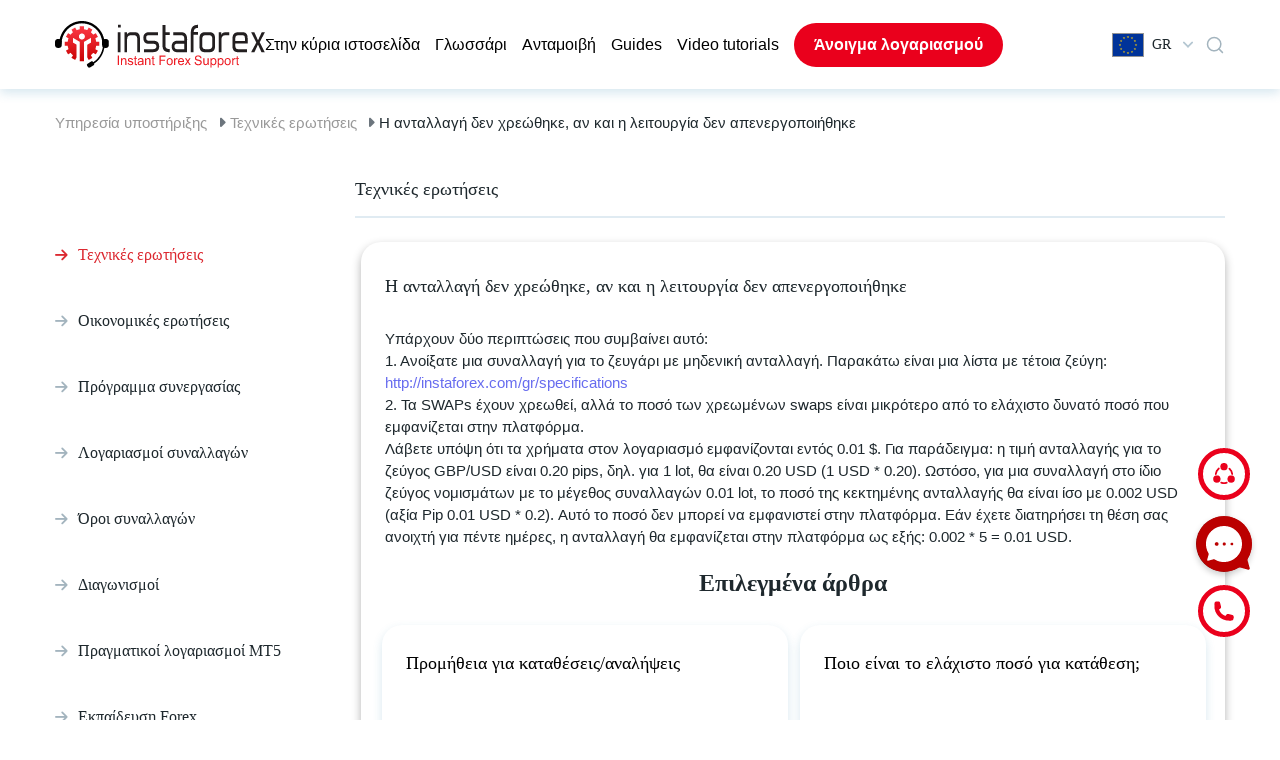

--- FILE ---
content_type: text/html; charset=UTF-8
request_url: https://www.instaforex.com/support/gr/article/743
body_size: 29361
content:
<!DOCTYPE html>
<html lang="gr">

<head>
    <meta charset="utf-8">
    <meta name="viewport" content="width=device-width, initial-scale=1, viewport-fit=cover">

    <title>Καλώς ήρθατε στο Πόρταλ Υποστήριξης μας</title>
    <meta http-equiv="Content-Type" content="text/html; charset=utf-8"/>
    <meta http-equiv="Content-Style-Type" content="text/css"/>
    <meta http-equiv="Content-Language" content="gr"/>
    <meta name="description" content="Υποστήριξη | InstaForex"/>
    <meta name="keywords" content=""/>
    <link rel="shortcut icon" href="https://www.instaforex.com/support/img/favicon.ico">
    <link rel="preload"
          href="https://www.instaforex.com/support/fonts/vendor/@fortawesome/fontawesome-free/webfa-brands-400.woff2?a06da7f0950f9dd366fc9db9d56d618a"
          as="font" type="font/woff2">
    <link rel="preload"
          href="https://www.instaforex.com/support/fonts/vendor/@fortawesome/fontawesome-free/webfa-solid-900.woff2?b15db15f746f29ffa02638cb455b8ec0"
          as="font" type="font/woff">
    <!-- <link href="http://fonts.cdnfonts.com/css/museo-sans-cyrl" rel="stylesheet"> -->
    <!-- Fonts -->
    <link rel="preload" href="https://www.instaforex.com/support/css/appV7.css" as="style">
    <link rel="stylesheet" href="https://www.instaforex.com/support/css/appV7.css">
    <!--    <link href="https://www.instaforex.com/support/css/style.css?v=334233" rel="stylesheet">-->
    <style>
        .qbl_m, #navbarNav:not(.show) div.sp-bg, .hb_m, .el_m, .close_menu_m {
            display: none !important;
        }

        .navbar-expand-lg .navbar-nav {
            /* gap: 20px; */
            align-items: center;
        }

        .navbar-expand-lg .navbar-nav .nav-link {
            padding: 0 !important;
        }

        li.nav-item a.nav-link.open_account_menu {
            padding: 10px 20px !important;
            font-weight: 600;
        }

        span.f24 {
            margin-right: 8px;
        }

        #dropdownMenu2 {
            font-family: 'Museo Sans Cyrl';
            font-style: normal;
            font-weight: 400;
            font-size: 14px;
            line-height: 150%;
            display: flex;
            align-items: center;
        }

        #dropdownMenu2::after {
            content: unset !important;
        }

        #dropdownMenu2 svg {
            margin: 0 0 0 12px;
        }

        #searchmain-test {
            padding: 12px 20px;
            font-family: 'Museo Sans Cyrl';
            font-size: 18px;
        }

        .questions-feed-back {
            margin: 0 !important;
            display: flex;
            flex-direction: row;
            gap: 24px;
            justify-content: center;
        }

        .footer-button .div1, .footer-button .div1 div, .footer-button .div2, .footer-button .div2 div {
            margin: 0 !important;
        }

        .footer-button .div1 div, .footer-button .div2 div {
            display: flex !important;
            gap: 24px;
            flex-wrap: nowrap;
            align-items: center;
            padding: 0 !important;
        }

        .footer-button .div1 img, .footer-button .div2 img, .footer-button .div2 p {
            margin: 0 !important;
        }

        .footer-button .div1, .footer-button .div2 {
            height: unset;
            padding: 24px;
            display: flex;
            align-items: center;
        }

        @media (max-width: 768px) {
            #searchmain-test {
                padding: 8px 16px;
                font-family: 'Museo Sans Cyrl';
                font-size: 16px;
            }

            div.container {
                max-width: unset;
                margin: 0 16px !important;
                width: auto;
                padding: 0 !important;
            }

            div.footer-logo {
                padding: 0 !important;
                margin: 24px 0 0 !important;
            }

            div.footer-logo img {
                max-width: 288px;
                margin: 0 auto;
            }

            div.footer-link {
                padding-left: 0 !important;
                justify-content: center !important;
                gap: 16px;
                flex-direction: column !important;
            }

            a.nav-link-user {
                margin-bottom: 0 !important;
                font-size: 16px !important;
                line-height: 20px;
            }

            .banner-head-title-test {
                font-size: 24px !important;
                line-height: 32px !important;
            }

            div.text-container-search {
                padding: 24px 0 20px 0;
            }

            div.search-test {
                padding: 0 0 24px 0 !important;
            }

            div.pre-tags {
                margin-top: 0;
                padding: 0;
            }

            a.tags {
                padding: 8px 12px;
                font-size: 14px;
                line-height: 16px;
            }

            .banner-head-desc-test {
                display: none;
            }

            div#footer hr {
                height: auto;
                max-width: 100%;
                width: auto;
                margin: 24px 16px 0;
            }

            div#footer .copyright_footer {
                margin-top: 0 !important;
            }

            #footer div.footer-ico-view {
                margin: 24px 0 0 0;
            }

            .container-fluid {
                margin-top: 0 !important;
            }

            #footer div.footer-ico-view, #footer div.footer-copy-view {
                width: 100%;
                max-width: unset;
                padding: 0;
            }

            .fav-block .row {
                flex-direction: column;
                gap: 20px !important;
                width: 100% !important;
                flex: unset;
            }

            .fav-block div.inside-q {
                padding: 16px !important;
            }

            .card-head2 {
                margin: 0 0 8px 0 !important;
                font-size: 16px !important;
                line-height: 20px !important;
            }

            .fav-block .inside-q p {
                font-size: 14px;
                line-height: 24px;
            }

            .fav-block h3 {
                font-size: 20px !important;
                line-height: 24px !important;
                margin: 24px 0 4px 0 !important;
            }

            div.question-block {
                width: 100% !important;
            }

            div#pre-footer {
                padding: 32px 0 !important;
            }

            div.questions-feed-back {
                flex-direction: column;
                gap: 20px;
            }

            .footer-button .div1, .footer-button .div2 {
                width: 100%;
                padding: 22px 16px !important;
            }

            .footer-button .div1 img, .footer-button .div2 img {
                width: 40px;
            }

            .footer-button .div1 font, .footer-button .div2 p {
                font-size: 18px !important;
            }

            .questions-call-back {
                margin: 32px 0 20px 0 !important;
            }

            .questions-call-back span {
                font-size: 20px !important;
                line-height: 24px !important;
            }

            .questions-call-back:has(p) {
                display: none;
            }

            div.questions-feed-back {
                gap: 16px !important;
            }

            div#footer .copyright_footer {
                font-size: 12px !important;
                line-height: 20px !important;
            }

            /*.qbl_m_h {
                display: none !important;
            }*/
            div.pre-tags {
                margin-top: 0 !important;
            }

            .qbl_m {
                display: flex;
                flex-direction: column;
                justify-content: center;
                text-align: left;
                width: 100%;
                background: #FFFFFF;
                box-shadow: 0px 4px 10px rgba(53, 133, 173, 0.2);
                border-radius: 20px;
                padding: 24px 16px;
                margin: 32px 0;
            }

            .qbl_m h5.card-head {
                font-size: 16px;
                line-height: 20px;
            }

            .qbl_m a {
                padding: 16px 0;
                border-bottom: 1px solid #E0EBF2;
            }

            .qbl_m a:last-child {
                border: none !important;
            }

            .hb_m a.ld_m, .hide_m {
                display: none !important;
            }

            div#top-navbar .hb_m .language-dropdown {
                margin-left: 0 !important;
            }

            .hb_m {
                gap: 0 !important;
            }

            div#top-navbar, #top-navbar .row {
                padding: 12px 0 !important;
            }

            #laptoplogo img {
                width: 125px;
            }

            div#banner-head {
                padding: 24px 0;
            }

            #navbarNav {
                width: 100% !important;
            }
        }

        @media (max-width: 1200px) {
            .footer-button .div1 div, .footer-button .div2 div {
                gap: 12px !important;
            }

            .navbar-expand-lg .navbar-nav {
                gap: 10px;
            }

            .container {
                max-width: unset;
                margin: 0 20px !important;
                width: auto;
                padding: 0 !important;
            }

            .pre-tags a {
                margin-bottom: 16px !important;
                margin-right: 12px !important;
            }

            .question-block {
                flex: 1 1 auto;
                width: 40% !important;
            }

            #top-navbar div {
                border-radius: 0;
                margin: 0;
                padding: 0;
                background: transparent;
            }

            #top-navbar .mainLogo {
                margin-right: 10px;
            }

            div#top-navbar {
                padding: 21px 0 0 0;
            }

            .row, .question-block, .card-head, .fav-block .inside-q p {
                margin: 0 !important;
            }

            .row {
                gap: 24px;
            }

            .inside-q {
                margin: 0 !important;
                padding: 24px 24px 48px !important;
            }

            .inside-q .read-q {
                margin-top: 24px !important;
                padding: 8px 16px !important;
            }

            .fav-block .pre-tags {
                margin: 0;
                padding: 0;
            }

            .fav-block .inside-q {
                padding: 24px !important;
            }

            .fav-block .question-block {
                height: unset !important;
            }

            .fav-block .row {
                padding-bottom: 16px !important;
            }

            #pre-footer {
                padding: 48px 0 !important;
            }

            .footer-logo img {
                max-width: 580px;
            }

            .footer-logo {
                padding: 0 !important;
                margin: 40px 0 !important;
            }

            .footer-link {
                padding-left: 0 !important;
                justify-content: center !important;
                gap: 100px;
            }

            .nav-link-user {
                margin-bottom: 24px !important;
            }

            #footer hr {
                height: auto;
                max-width: 100%;
                width: auto;
                margin: 0 20px;
            }

            #footer .ico-copy {
                height: unset;
                flex-direction: column;
            }

            #footer .footer-ico-view {
                margin: 24px 0 0 0;
            }

            #footer .footer-copy-view {
                margin: 0 0 24px 0;
            }

            #footer .social_buttons {
                width: 100%;
                text-align: center !important;
            }

            .prefooter-last {
                gap: 18px !important;
            }

            .prefooter-last div {
                margin: 0 !important;
            }

            #footer .footer-ico-view, #footer .footer-copy-view {
                width: 100%;
                max-width: unset;
                padding: 0;
            }

            #footer .copyright_footer {
                text-align: center !important;
            }
        }

        @media (max-width: 991px) {
            .navbar-expand-lg .navbar-nav {
                align-items: start;
            }

            #laptoplogo, .el_m {
                display: block !important;
            }

            div#top-navbar, #top-navbar .row {
                height: unset !important;
                padding: 20px 0;
            }

            #navbarNav {
                position: fixed;
                top: 0;
                right: 0;
                border-radius: 0 !important;
                background: #FFFFFF !important;
                box-shadow: 0px 4px 10px rgba(0, 0, 0, 0.3);
                height: 100vh;
                padding: 32px 0 !important;
                z-index: 1;
            }

            .navbar-nav {
                margin: 0 20px;
            }

            div#top-navbar {
                z-index: 4;
                position: relative;
            }

            ul.navbar-nav {
                gap: 24px;
            }

            ul.navbar-nav .nav-item:last-child {
                display: none;
            }

            .navbar-expand-lg .navbar-nav .nav-link {
                padding: 0 !important;
                line-height: 20px;
                font-weight: 400;
                font-size: 16px !important;
            }

            div.sp-bg {
                display: none;
                position: fixed;
                top: 0;
                left: 0;
                width: 100%;
                height: 100vh;
                background: #000000 !important;
                opacity: 0.5;
                z-index: 0;
                border-radius: 0 !important;
            }

            #navbarNav.show + div.sp-bg {
                display: block;
            }

            .hb_m {
                display: flex !important;
                justify-content: center;
                gap: 40px;
                align-items: center;
            }

            .hb_m a.ld_m {
                font-weight: 600;
                font-size: 16px;
                line-height: 24px;
                padding: 10px 20px;
            }

            #top-navbar .row .col-12:last-child {
                display: none !important;
            }

            #navbarNav .close_menu_m {
                width: 18px;
                height: 18px;
                position: absolute;
                top: 23px;
                right: 16px;
                cursor: pointer;
                display: block !important;
            }

            #navbarNav hr {
                border: 1px solid #E0EBF2;
                margin: 24px 0;
            }

            #navbarNav .nav-link::before {
                content: '';
                background-image: url("https://www.instaforex.com/support/img/Arrow.png");
                display: inline-block;
                background-size: 12px 12px;
                content: '';
                width: 12px;
                height: 12px;
                margin-right: 8px;
            }

            .button-sp {
                color: #5D7583;
                font-weight: 600;
                font-size: 16px;
                line-height: 24px;
                border: 2px solid #E0EBF2;
                border-radius: 100px !important;
                padding: 12px !important;
                background: transparent !important;
                margin: 0 20px 24px 20px !important;
                cursor: pointer;
            }

            div.dwpayicons-m, #navbarNav .dwtabs-m {
                display: flex !important;
            }
        }

        @media (max-width: 600px) {
            #top-navbar .mainLogo {
                margin-right: 0;
                margin-left: 0;
            }
        }

        @media (min-width: 992px) and (max-width: 1200px) {
            #top-navbar .col-xl-11 {
                max-width: 85%;
            }

            #top-navbar .col-xl-1 {
                max-width: 10%;
            }
        }

                @font-face {
            font-family: Font Awesome\ 5 Free;
            font-style: normal;
            font-weight: 400;
            font-display: block;
            src: url(/support/fonts/vendor/@fortawesome/fontawesome-free/webfa-regular-400.eot?261d666b0147c6c5cda07265f98b8f8c);
            src: url(/support/fonts/vendor/@fortawesome/fontawesome-free/webfa-regular-400.eot?261d666b0147c6c5cda07265f98b8f8c) format("embedded-opentype"),
            url(/support/fonts/vendor/@fortawesome/fontawesome-free/webfa-regular-400.woff2?c20b5b7362d8d7bb7eddf94344ace33e) format("woff2"),
            url(/support/fonts/vendor/@fortawesome/fontawesome-free/webfa-regular-400.woff?f89ea91ecd1ca2db7e09baa2c4b156d1) format("woff"),
            url(/support/fonts/vendor/@fortawesome/fontawesome-free/webfa-regular-400.ttf?db78b9359171f24936b16d84f63af378) format("truetype"),
            url(/support/fonts/vendor/@fortawesome/fontawesome-free/webfa-regular-400.svg?89ffa3aba80d30ee0a9371b25c968bbb) format("svg")
        }

        .far {
            font-weight: 400
        }

        @font-face {
            font-family: Font Awesome\ 5 Free;
            font-style: normal;
            font-weight: 900;
            font-display: block;
            src: url(/support/fonts/vendor/@fortawesome/fontawesome-free/webfa-solid-900.eot?a0369ea57eb6d3843d6474c035111f29);
            src: url(/support/fonts/vendor/@fortawesome/fontawesome-free/webfa-solid-900.eot?a0369ea57eb6d3843d6474c035111f29) format("embedded-opentype"),
            url(/support/fonts/vendor/@fortawesome/fontawesome-free/webfa-solid-900.woff2?b15db15f746f29ffa02638cb455b8ec0) format("woff2"),
            url(/support/fonts/vendor/@fortawesome/fontawesome-free/webfa-solid-900.woff?bea989e82b07e9687c26fc58a4805021) format("woff"),
            url(/support/fonts/vendor/@fortawesome/fontawesome-free/webfa-solid-900.ttf?1ab236ed440ee51810c56bd16628aef0) format("truetype"),
            url(/support/fonts/vendor/@fortawesome/fontawesome-free/webfa-solid-900.svg?ec763292e583294612f124c0b0def500) format("svg")
        }

        .fa, .far, .fas {
            font-family: Font Awesome\ 5 Free
        }

        .fa, .fas {
            font-weight: 900
        }

        @font-face {
            font-family: Font Awesome\ 5 Brands;
            font-style: normal;
            font-weight: 400;
            font-display: block;
            src: url(/support/fonts/vendor/@fortawesome/fontawesome-free/webfa-brands-400.eot?c1868c9545d2de1cf8488f1dadd8c9d0);
            src: url(/support/fonts/vendor/@fortawesome/fontawesome-free/webfa-brands-400.eot?c1868c9545d2de1cf8488f1dadd8c9d0) format("embedded-opentype"),
            url(/support/fonts/vendor/@fortawesome/fontawesome-free/webfa-brands-400.woff2?a06da7f0950f9dd366fc9db9d56d618a) format("woff2"),
            url(/support/fonts/vendor/@fortawesome/fontawesome-free/webfa-brands-400.woff?ec3cfddedb8bebd2d7a3fdf511f7c1cc) format("woff"),
            url(/support/fonts/vendor/@fortawesome/fontawesome-free/webfa-brands-400.ttf?13685372945d816a2b474fc082fd9aaa) format("truetype"),
            url(/support/fonts/vendor/@fortawesome/fontawesome-free/webfa-brands-400.svg?0cb5a5c0d251c109458c85c6afeffbaa) format("svg")
        }

        .fab {
            font-family: Font Awesome\ 5 Brands;
            font-weight: 400
        }
    </style>
    <link href="/support/css/tw.css?id=81" rel="stylesheet">
    <script defer src="/support/js/alpine.js"></script>
    
                    <!-- Google Tag Manager -->
                    <script>(function(w,d,s,l,i){w[l]=w[l]||[];w[l].push({'gtm.start': new Date().getTime(),event:'gtm.js'});
                            var f=d.getElementsByTagName(s)[0], j=d.createElement(s),dl=l!='dataLayer'?'&l='+l:'';
                            j.async=true;j.src='https://www.googletagmanager.com/gtm.js?id='+i+dl;f.parentNode.insertBefore(j,f);
                        })(window,document,'script','dataLayer','GTM-55GFKC3');</script>
                    <!-- End Google Tag Manager -->
                
    
                   <!-- Global site tag (gtag.js) - Google Analytics -->
                    <script async src='https://www.googletagmanager.com/gtag/js?id=UA-189292889-1'></script>
                    <script>
                        window.dataLayer = window.dataLayer || [];
                        function gtag() {dataLayer.push(arguments);}
                        gtag('js', new Date());
                        gtag('config', 'UA-189292889-1');
                    </script>
                    <!-- End Global site tag (gtag.js) - Google Analytics -->
                

</head>
<body>


 <link href="https://fonts.cdnfonts.com/css/museo-sans-cyrl" rel="stylesheet">
<style>
    .overlay {
        position: fixed;
        top: 0;
        bottom: 0;
        left: 0;
        right: 0;
        background: rgba(0, 0, 0, .7);
        transition: opacity .5s;
        visibility: hidden;
        opacity: 0
    }

    .overlay:target {
        visibility: visible;
        opacity: 1
    }

    .popuplogo {
        margin: 70px auto;
        padding: 20px;
        background: #fff;
        border-radius: 5px;
        width: fit-content;
        position: relative;
        transition: all 5s ease-in-out
    }

    .popuplogo h2 {
        margin-top: 0;
        color: #333;
        font-family: Tahoma, Arial, sans-serif
    }

    .popuplogo .close {
        position: absolute;
        top: 20px;
        right: 30px;
        transition: all .2s;
        font-size: 30px;
        font-weight: 700;
        text-decoration: none;
        color: #333
    }

    .popuplogo .close:hover {
        color: #06d85f
    }

    .popuplogo .content {
        max-height: 30%;
        overflow: auto
    }

    @media  screen and (max-width: 700px) {
        .box {
            width: 70%
        }

        .popuplogo {
            width: 70%
        }
    }

    #hrefpopuplogo {
        display: block
    }

    #laptoplogo {
        display: none
    }

    @media (min-width: 991px) {
        #hrefpopuplogo {
            display: none
        }

        #laptoplogo {
            display: block
        }

        .mainLogo > div {
            display: none
        }

        .mainLogo:hover > div {
            position: absolute;
            display: flex;
            width: 30%
        }
    }

    .mainLogo > div {
        display: none
    }

    .mainRedirectButton {
        text-decoration: none;
        background-color: rgb(235, 235, 235, 0.5);
        padding: 7px 10px;
        color: black;
        border-radius: 10px;
    }

    .mainRedirectButton:hover {
        text-decoration: none;
        color: black;
        background-color: rgb(235, 235, 235, 1);
    }

    div.dropdown-multicol {
        width: 30em;
    }

    div.dropdown-row > a.dropdown-item {
        display: inline-block;
        width: 50%;
        padding-top: 10px;
        padding-bottom: 10px;
        border-radius: 10px;
    }

    div.dropdown-multicol2 {
        width: 30em;
    }

    div.dropdown-multicol2 > div.dropdown-col {
        display: inline-block;
        width: 32%;
    }

    div#top-navbar {
        height: 89px;
    }

    #banner-head {
        margin-top: 3px;
    }

    .nav-item {
        font-family: 'Museo Sans Cyrl', sans-serif;
        font-style: normal;
        font-weight: 300;
        font-size: 16px;
        line-height: 150%;
        color: #000000;
    }

    #navbarNav a {
        color: #000000 !important;
    }

    /*.nav-item:last-child{
        margin-left:20px;
    }*/
    .open_account_menu {
        background: #EA001C;
        border-radius: 100px;
        color: #ffffff !important;
    }

    .open_account_menu:hover {
        background: #c82333;
    }

    #top-navbar div {
        border-radius: 20px;
    }

    .dropdown-menu-right {
        box-shadow: 0px 4px 10px rgba(53, 133, 173, 0.2);
        border-radius: 20px;
        border: none;
        padding: 10px;
        text-align: left !important;
    }

    .dropdown-row {
        background: none;
        border-radius: 10px !important;
        /* margin: 3px 5px; */
    }

    .dropdown-item:hover {
        color: #16181b !important;
        text-decoration: none !important;
        background-color: #EFF3F5;
    }

    #navbarNav a:hover {
        color: #EA001C !important;
    }

    #navbarNav .dwbtn-nav {
        border: 2px solid #E0EBF2;
        border-radius: 100px;
        padding: 10px 20px !important;
        color: #5D7583 !important;
    }

    #navbarNav a.dwn-open {
        background: #EFF3F5;
        border: 2px solid #9BAFBB;
    }

    .dwblock {
        width: 100%;
        position: absolute;
        right: 0;
        background: #FFF !important;
        box-shadow: 0px 4px 10px rgba(53, 133, 173, 0.2);
        border-radius: 0px 0px 20px 20px !important;
        top: 90px;
        z-index: 2;
    }

    .dwcontainer {
        display: flex;
        flex-direction: column;
        gap: 24px;
        padding: 24px;
    }

    .dwtabs {
        background: #EFF3F5 !important;
        border-radius: 20px;
        display: flex;
        justify-content: center;
        gap: 16px;
    }

    .dwtab, #navbarNav .dwtab-m {
        padding: 16px 8px;
        background: none !important;
        border-radius: 0 !important;
        color: #5D7583;
        cursor: pointer;
        font-weight: 400;
    }

    #navbarNav .dwtab-m {
        line-height: 100%;
    }

    .open_account_menu::before {
        content: unset !important;
    }

    .dwactivetab, .dwactivetab-m {
        color: #EA001C !important;
        border-bottom: 3px solid #EA001C;
    }

    .dwpayicons {
        display: flex;
        justify-content: center;
        gap: 10px;
    }

    div.dwpayicons-m {
        display: flex;
        justify-content: center;
        gap: 16px;
        flex-wrap: wrap;
        margin: 24px 20px !important;
    }

    .dwother {
        display: flex;
        justify-content: center;
    }

    .dwother-m {
        width: 100%;
        text-align: center;
    }

    #navbarNav .dwother-m a {
        font-weight: 600;
        font-size: 15px;
        line-height: 24px;
        padding: 10px;
        color: #5D7583 !important;
        border: 2px solid #E0EBF2;
        border-radius: 100px;
        display: block;
        margin: 0 20px 40px 20px;
    }

    .dwother-m a:hover {
        text-decoration: none !important;
    }

    #navbarNav .dwtabs-m {
        display: flex;
        background: #EFF3F5;
        border-radius: 0;
        padding: 0 16px;
        justify-content: space-around;
        margin: 40px 0 0 0;
    }

    #top-navbar .dwother a {
        font-weight: 600;
        font-size: 16px;
        line-height: 24px;
        padding: 10px 20px;
        color: #5D7583 !important;
        border: 2px solid #E0EBF2;
        border-radius: 100px;
    }

    #top-navbar .dwother a:hover {
        text-decoration: none;
    }

    #top-navbar {
        position: relative;
    }

    #top-navbar .search_btn {
        display: flex;
        align-items: center;

    }

    #top-navbar .search_btn svg {
        cursor: pointer;
    }

    #top-navbar .search_btn .dropdown-menu{
        /* display: flex; */
        top: 17px !important;
    }

    #top-navbar .search_btn .block {
        display: flex;
        align-items: center;
        flex-direction: column;
        width: 450px;
        max-width: 450px;
        max-height: 405px;
        overflow: hidden;
        border-radius: 16px;
        padding: 20px 20px 20px 20px;
        gap: 24px;
        background: #fff;
    }

    #top-navbar .search_result_menu {
        display: none;
        position: absolute;
        top: 53px;
        right: 0;
        box-shadow: 0px 4px 10px rgba(53, 133, 173, 0.2);
        z-index: 50;
        background-color: #fff;
    }

    #top-navbar .search_btn .block .search_input {
        display: flex;
        align-items: center;
        flex-direction: row;
        width: 100%;
        max-width: 410px;
        height: 36px;
        border-radius: 50px;
        padding: 2px 8px 2px 8px;
        gap: 12px;
        background: #F5F5F5 !important;
    }

    #top-navbar .search_btn .block .search_input input{
        background-color: transparent;
        width: 100%;
        outline: none;
    }

    #top-navbar .search_btn .block .search_input img {
        right: -2px;
        position: relative;
    }

    #top-navbar .search_btn .block .seacrh_result  {
        display: flex;
        align-items: center;
        flex-direction: row;
        flex-wrap: wrap;
        gap: 12px;
    }

    #top-navbar .seacrh_result_block {
        display: none;
        width: 100%;
    }

    #top-navbar .search_btn .block .seacrh_result a {
        padding: 2px 8px 2px 8px;
        background: #EFF3F5;
        border-radius: 50px;
        cursor: pointer;
    }

    #top-navbar .search_btn .block .seacrh_result_pages {
        margin-top: 15px;
    }

    #top-navbar .search_btn .block .seacrh_result_pages a {
        margin-top: 10px;
        padding: 2px 8px 2px 8px;
        cursor: pointer;
        font-family: Museo Sans Cyrl;
        font-weight: 300;
        font-size: 14px;
    }

    #top-navbar .search_btn .block .seacrh_result a:hover {
        color: #000000;
        text-decoration: none;
    }

    #top-navbar .search_btn .block .seacrh_result_pages a:hover {
        color: #000000;
        text-decoration: none;
    }

    .search-content-empty-test {
        /* display: flex;
        flex-wrap: wrap;
        gap: 20px; */
        font-family: 'Museo Sans Cyrl';
        font-style: normal;
        font-weight: 300;
        font-size: 16px;
        line-height: 28px;
        color: #000000;
        white-space: normal;
        padding: 0 20px 20px 20px !important;
    }

    .w-100 {
        width: 100% !important;
    }

    .search-rec-list-test {
        padding-left: 15px;
        /* min-height: 30vh; */
    }

    @media (max-width: 991px) {
        #top-navbar .search_result_menu {
            width: auto;
            max-width: 450px;
        }

        #top-navbar .search_btn .block {
            width: unset;
        }

        .search_btn {
            margin-right: 15px !important;
        }
    }

    @media (max-width: 500px) {
        #top-navbar .search_result_menu {
            width: 100%;
        }
    }


    @media  screen and (max-width: 700px) {
        .dropdown-menu-right {
            right: -53px !important;
        }
    }
</style>
<!-- FALSE  -->

    <style>
        .itr__img {
            display: none !important;
        }
    </style>

<div class="container-fluid"
     style="box-shadow: 0px 4px 10px rgba(53, 133, 173, 0.2);direction:ltr !important; ">
    <div class="container" id="top-navbar">
        <div class="dwblock hidden">
            <div class="dwcontainer">
                <div class="dwtabs">
                    <div class="dwtab dwactivetab">Пополнить счёт</div>
                    <div class="dwtab">Снять средства</div>
                </div>
                <div class="dwpayicons">
                    <img src="https://www.instaforex.com/support/img/dw-icons/dwi1.png"/>
                    <img src="https://www.instaforex.com/support/img/dw-icons/dwi2.png"/>
                    <img src="https://www.instaforex.com/support/img/dw-icons/dwi3.png"/>
                    <img src="https://www.instaforex.com/support/img/dw-icons/dwi4.png"/>
                    <img src="https://www.instaforex.com/support/img/dw-icons/dwi5.png"/>
                    <img src="https://www.instaforex.com/support/img/dw-icons/dwi6.png"/>
                    <img src="https://www.instaforex.com/support/img/dw-icons/dwi7.png"/>
                    <img src="https://www.instaforex.com/support/img/dw-icons/dwi8.png"/>
                    <img src="https://www.instaforex.com/support/img/dw-icons/dwi9.png"/>
                </div>
                <div class="dwother">
                    <a href="#">Другие способы пополнения счёта</a>
                </div>
            </div>
        </div>

        <div class="row" style="height:89px;align-items: center;">
            <div class="col-12  col-xl-11" style="z-index: 1">
                <nav class="navbar navbar-expand-lg navbar-light">
                    <div class="mainLogo">
                                                <a href="https://www.instaforex.com/support/gr" id="laptoplogo"><img width="210"
                                                                               src="https://www.instaforex.com/support/img/main-logo.svg"
                                                                               alt="logo main InstaForex"></a>
                    </div>
                    <div class="hb_m">
                        <a class="nav-link open_account_menu ld_m"
                           href="https://www.instaforex.com/fast_open_live_account/"
                           style="color:#fff !important;" target="_blank">Άνοιγμα λογαριασμού</a>

                        <div class="dropdown language-dropdown">
                            <button class="btn btn-link dropdown-toggle" type="button" id="dropdownMenu2"
                                    data-toggle="dropdown" aria-haspopup="true" aria-expanded="false">
                                <span class="f24 gr"></span>
                                GR
                                <!-- Greece-->
                                <svg width="10" height="7" viewBox="0 0 10 7" fill="none"
                                     xmlns="http://www.w3.org/2000/svg">
                                    <path fill-rule="evenodd" clip-rule="evenodd"
                                          d="M0.259082 0.870139C-0.0863604 1.22523 -0.086361 1.80095 0.259082 2.15604L4.36625 6.37791C4.36961 6.38148 4.37301 6.38503 4.37644 6.38856C4.61327 6.63201 4.95099 6.70855 5.25127 6.61818C5.38901 6.57675 5.51888 6.5002 5.62753 6.38852C5.63007 6.38591 5.63259 6.38329 5.63509 6.38065L9.7409 2.16017C10.0863 1.80508 10.0863 1.22936 9.7409 0.874272C9.39546 0.519181 8.83538 0.519181 8.48994 0.874272L5.002 4.45963L1.51004 0.870139C1.1646 0.515048 0.604525 0.515048 0.259082 0.870139Z"
                                          fill="#B5C7D2"/>
                                </svg>
                            </button>
                                                                    <div class="dropdown-menu dropdown-menu-right bg-white"
                                             aria-labelledby="dropdownMenu2">
                                                                                        
                                                                                            <div class="dropdown-row hover:!bg-[#eff3f5] cursor-pointer">
                                                                                                            <a class="dropdown-item"
                                                           href="/support/ru/article/743">
                                                            <span class="f24 ru"></span>
                                                            <span class="mr-2">Русский</span>
                                                        </a>
                                                                                                            <a class="dropdown-item"
                                                           href="/support/en/article/743">
                                                            <span class="f24 en"></span>
                                                            <span class="mr-2">English</span>
                                                        </a>
                                                                                                    </div>
                                                                                            <div class="dropdown-row hover:!bg-[#eff3f5] cursor-pointer">
                                                                                                            <a class="dropdown-item"
                                                           href="/support/ar/article/743">
                                                            <span class="f24 ar"></span>
                                                            <span class="mr-2">العربية</span>
                                                        </a>
                                                                                                            <a class="dropdown-item"
                                                           href="/support/bd/article/743">
                                                            <span class="f24 bd"></span>
                                                            <span class="mr-2">Bengali</span>
                                                        </a>
                                                                                                    </div>
                                                                                            <div class="dropdown-row hover:!bg-[#eff3f5] cursor-pointer">
                                                                                                            <a class="dropdown-item"
                                                           href="/support/bg/article/743">
                                                            <span class="f24 bg"></span>
                                                            <span class="mr-2">Bulgarian</span>
                                                        </a>
                                                                                                            <a class="dropdown-item"
                                                           href="/support/cn/article/743">
                                                            <span class="f24 cn"></span>
                                                            <span class="mr-2">Chinese</span>
                                                        </a>
                                                                                                    </div>
                                                                                            <div class="dropdown-row hover:!bg-[#eff3f5] cursor-pointer">
                                                                                                            <a class="dropdown-item"
                                                           href="/support/gr/article/743">
                                                            <span class="f24 gr"></span>
                                                            <span class="mr-2">Greece</span>
                                                        </a>
                                                                                                            <a class="dropdown-item"
                                                           href="/support/fr/article/743">
                                                            <span class="f24 fr"></span>
                                                            <span class="mr-2">French</span>
                                                        </a>
                                                                                                    </div>
                                                                                            <div class="dropdown-row hover:!bg-[#eff3f5] cursor-pointer">
                                                                                                            <a class="dropdown-item"
                                                           href="/support/in/article/743">
                                                            <span class="f24 in"></span>
                                                            <span class="mr-2">Hindi</span>
                                                        </a>
                                                                                                            <a class="dropdown-item"
                                                           href="/support/kk/article/743">
                                                            <span class="f24 kk"></span>
                                                            <span class="mr-2">Kazakh</span>
                                                        </a>
                                                                                                    </div>
                                                                                            <div class="dropdown-row hover:!bg-[#eff3f5] cursor-pointer">
                                                                                                            <a class="dropdown-item"
                                                           href="/support/ms/article/743">
                                                            <span class="f24 ms"></span>
                                                            <span class="mr-2">Malay</span>
                                                        </a>
                                                                                                            <a class="dropdown-item"
                                                           href="/support/nl/article/743">
                                                            <span class="f24 nl"></span>
                                                            <span class="mr-2">Nederland</span>
                                                        </a>
                                                                                                    </div>
                                                                                            <div class="dropdown-row hover:!bg-[#eff3f5] cursor-pointer">
                                                                                                            <a class="dropdown-item"
                                                           href="/support/ro/article/743">
                                                            <span class="f24 ro"></span>
                                                            <span class="mr-2">Romanian</span>
                                                        </a>
                                                                                                            <a class="dropdown-item"
                                                           href="/support/rs/article/743">
                                                            <span class="f24 rs"></span>
                                                            <span class="mr-2">Serbian</span>
                                                        </a>
                                                                                                    </div>
                                                                                            <div class="dropdown-row hover:!bg-[#eff3f5] cursor-pointer">
                                                                                                            <a class="dropdown-item"
                                                           href="/support/sk/article/743">
                                                            <span class="f24 sk"></span>
                                                            <span class="mr-2">Slovak</span>
                                                        </a>
                                                                                                            <a class="dropdown-item"
                                                           href="/support/sp/article/743">
                                                            <span class="f24 sp"></span>
                                                            <span class="mr-2">Spanish</span>
                                                        </a>
                                                                                                    </div>
                                                                                            <div class="dropdown-row hover:!bg-[#eff3f5] cursor-pointer">
                                                                                                            <a class="dropdown-item"
                                                           href="/support/th/article/743">
                                                            <span class="f24 th"></span>
                                                            <span class="mr-2">Thailand</span>
                                                        </a>
                                                                                                            <a class="dropdown-item"
                                                           href="/support/ua/article/743">
                                                            <span class="f24 ua"></span>
                                                            <span class="mr-2">Ukrainian</span>
                                                        </a>
                                                                                                    </div>
                                                                                            <div class="dropdown-row hover:!bg-[#eff3f5] cursor-pointer">
                                                                                                            <a class="dropdown-item"
                                                           href="/support/pk/article/743">
                                                            <span class="f24 pk"></span>
                                                            <span class="mr-2">Urdu</span>
                                                        </a>
                                                                                                            <a class="dropdown-item"
                                                           href="/support/uz/article/743">
                                                            <span class="f24 uz"></span>
                                                            <span class="mr-2">Ўзбекча</span>
                                                        </a>
                                                                                                    </div>
                                                                                            <div class="dropdown-row hover:!bg-[#eff3f5] cursor-pointer">
                                                                                                            <a class="dropdown-item"
                                                           href="/support/vi/article/743">
                                                            <span class="f24 vi"></span>
                                                            <span class="mr-2">Vietnamese</span>
                                                        </a>
                                                                                                            <a class="dropdown-item"
                                                           href="/support/id/article/743">
                                                            <span class="f24 id"></span>
                                                            <span class="mr-2">Indonesian</span>
                                                        </a>
                                                                                                    </div>
                                            
                                        </div>
                                </div>

                            <div class="search_btn mobile">
                                <svg style="" id="search_icon_mobile" width="20" height="20" viewBox="0 0 20 20" fill="none" xmlns="http://www.w3.org/2000/svg">
                                    <path d="M9.16667 15.8333C12.8486 15.8333 15.8333 12.8486 15.8333 9.16667C15.8333 5.48477 12.8486 2.5 9.16667 2.5C5.48477 2.5 2.5 5.48477 2.5 9.16667C2.5 12.8486 5.48477 15.8333 9.16667 15.8333Z" stroke="#A3B4BE" stroke-width="1.5" stroke-linecap="round" stroke-linejoin="round"/>
                                    <path d="M17.5 17.5L13.875 13.875" stroke="#A3B4BE" stroke-width="1.5" stroke-linecap="round" stroke-linejoin="round"/>
                                </svg>

                                <div class="search_result_menu">
                                    <div class="block">
                                        <div class="search_input">
                                            <svg style="" id="dropdownMenu4" width="20" height="20" viewBox="0 0 20 20" fill="none" xmlns="http://www.w3.org/2000/svg">
                                                <path d="M9.16667 15.8333C12.8486 15.8333 15.8333 12.8486 15.8333 9.16667C15.8333 5.48477 12.8486 2.5 9.16667 2.5C5.48477 2.5 2.5 5.48477 2.5 9.16667C2.5 12.8486 5.48477 15.8333 9.16667 15.8333Z" stroke="#A3B4BE" stroke-width="1.5" stroke-linecap="round" stroke-linejoin="round"/>
                                                <path d="M17.5 17.5L13.875 13.875" stroke="#A3B4BE" stroke-width="1.5" stroke-linecap="round" stroke-linejoin="round"/>
                                            </svg>
                                            <input class="search-input-test-header" type="text" placeholder="Αναζήτηση με βάση τα άρθρα" autofocus="autofocus">
                                            <img class="clean_input" src="https://www.instaforex.com/support/img/cross-test.svg">
                                        </div>
                                        <div class="seacrh_result_block">
                                            <div class="seacrh_result">

                                            </div>
                                            <div class="seacrh_result_pages">

                                            </div>
                                        </div>
                                    </div>

                                    <div class="search-content-empty-test" style="display: none">
                                        <div class="w-100">
                                            Η αναζήτησή σας <b id="query"></b> δεν επέστρεψε αποτελέσματα
                                        </div>
                                        <div class="w-100">
                                            Συστάσεις:
                                        </div>
                                        <div class="w-100">
                                            <ul class="search-rec-list-test">
                                                <li>Σιγουρευτείτε ότι όλες οι λέξεις είναι σωστές.</li>
                                                <li>Δοκιμάστε να χρησιμοποιήσετε άλλες λέξεις-κλειδιά.</li>
                                                <li>Δοκιμάστε να χρησιμοποιήσετε πιο δημοφιλείς λέξεις-κλειδιά.</li>
                                            </ul>
                                        </div>
                                    </div>
                                </div>
                            </div>

                                <button class="navbar-toggler js-navbar-toggle" type="button" aria-controls="navbarNav"
                                        aria-expanded="false" aria-label="Toggle navigation">
                                    <span class="navbar-toggler-icon"></span>
                                </button>
                        </div>
                        <div class="navbar-collapse hidden" id="navbarNav">
                            <ul class="navbar-nav">
                                <li class="nav-item" style="margin-right: 15px;"><a class="nav-link"
                                                                                    href="https://www.instaforex.com/gr"
                                                                                    target="_blank">Στην κύρια ιστοσελίδα</a>
                                </li>
                                <li class="nav-item" style="margin-right: 15px;"><a class="nav-link"
                                                                                    href="https://www.instaforex.com/support/gr/glossary">Γλωσσάρι</a>
                                </li>
                                <li class="nav-item" style="margin-right: 15px;"><a class="nav-link"
                                                                                    href="https://www.instaforex.com/support/gr/cash-reward">Ανταμοιβή</a>
                                </li>
                                <li class="nav-item" style="margin-right: 15px;"><a class="nav-link"
                                                                                    href="https://www.instaforex.com/support/gr/guides">Guides</a>
                                    
                                    
                                </li>
                                <li class="nav-item" style="margin-right: 15px;"><a class="nav-link"
                                                                                    href="https://www.instaforex.com/support/gr/guides?tab=video">Video tutorials</a>
                                </li>
                                
                                
                                
                                
                                <li class="nav-item"><a class="nav-link open_account_menu"
                                                        href="https://www.instaforex.com/gr/fast_open_live_account/"
                                                        style="color:#fff !important;"
                                                        target="_blank">Άνοιγμα λογαριασμού</a></li>

                                <li class="nav-item" style="display: none !important;">
                                    <a class="nav-link dwbtn-nav" href="javascript://">Пополнить/Снять</a>
                                </li>
                            </ul>
                            <!--<hr class="el_m" />-->
                            <div class="el_m dwtabs-m">
                                <div class="dwtab-m dwactivetab-m">Пополнить счёт</div>
                                <div class="dwtab-m">Снять средства</div>
                            </div>
                            <div class="el_m dwpayicons-m">
                                <img src="https://www.instaforex.com/support/img/dw-icons/dwi1.png"/>
                                <img src="https://www.instaforex.com/support/img/dw-icons/dwi2.png"/>
                                <img src="https://www.instaforex.com/support/img/dw-icons/dwi3.png"/>
                                <img src="https://www.instaforex.com/support/img/dw-icons/dwi4.png"/>
                                <img src="https://www.instaforex.com/support/img/dw-icons/dwi5.png"/>
                                <img src="https://www.instaforex.com/support/img/dw-icons/dwi6.png"/>
                                <img src="https://www.instaforex.com/support/img/dw-icons/dwi7.png"/>
                                <img src="https://www.instaforex.com/support/img/dw-icons/dwi8.png"/>
                                <img src="https://www.instaforex.com/support/img/dw-icons/dwi9.png"/>
                            </div>
                            <div class="el_m dwother-m">
                                <a href="#">Другие способы пополнения счёта</a>
                            </div>
                            <div class="el_m button-sp"
                                 onclick="document.querySelector('#rightBar a').click(); return false;">
                                <div class="flex">
                                    <div>
                                        <img src="https://www.instaforex.com/support/img/phonevibrate_m.png" alt="logo InstaForex"
                                             style="margin-right: 15px;margin-left: 10px;">
                                    </div>
                                    <font style="padding-right: 10px">Αίτημα επανάκλησης</font>
                                </div>
                            </div>
                            <div class="el_m button-sp"
                                 onclick="onlineSupportChatButton.onClick(); document.getElementsByClassName('close_menu_m')[0].click(); return false;">
                                <div class="flex">
                                    <div>
                                        <img src="https://www.instaforex.com/support/img/chatlogo_m.png" alt="logo InstaForex"
                                             style="margin-right: 15px;margin-left: 10px;">
                                    </div>
                                    <font style="padding-right: 10px"> Συνομιλία </font>
                                </div>
                            </div>
                            <div class="close_menu_m">
                                <img src="https://www.instaforex.com/support/img/closemenu_m.png"/>
                            </div>
                        </div>
                        <div class="sp-bg hide_m"></div>
                </nav>
            </div>
            <div class="col-12  col-xl-1 teststyle">
                <div class="d-flex flex-row justify-content-end">
                    <div class="dropdown language-dropdown">
                        <button class="btn btn-link dropdown-toggle z-40" type="button" id="dropdownMenu2"
                                data-toggle="dropdown" aria-haspopup="true" aria-expanded="false">
                            <span class="f24 gr"></span>
                            GR
                            <!-- Greece-->
                            <svg width="10" height="7" viewBox="0 0 10 7" fill="none"
                                 xmlns="http://www.w3.org/2000/svg">
                                <path fill-rule="evenodd" clip-rule="evenodd"
                                      d="M0.259082 0.870139C-0.0863604 1.22523 -0.086361 1.80095 0.259082 2.15604L4.36625 6.37791C4.36961 6.38148 4.37301 6.38503 4.37644 6.38856C4.61327 6.63201 4.95099 6.70855 5.25127 6.61818C5.38901 6.57675 5.51888 6.5002 5.62753 6.38852C5.63007 6.38591 5.63259 6.38329 5.63509 6.38065L9.7409 2.16017C10.0863 1.80508 10.0863 1.22936 9.7409 0.874272C9.39546 0.519181 8.83538 0.519181 8.48994 0.874272L5.002 4.45963L1.51004 0.870139C1.1646 0.515048 0.604525 0.515048 0.259082 0.870139Z"
                                      fill="#B5C7D2"/>
                            </svg>
                        </button>
                                                            <div class="dropdown-menu dropdown-menu-right bg-white"
                                         aria-labelledby="dropdownMenu2" style="/*margin-top: 75px;*/">
                                                                                                                                                                                                                
                                            <div class="dropdown-row cursor-pointer">
                                                                                                    <a class="dropdown-item"
                                                       href="/support/ru/article/743">
                                                        <span
                                                            class="f24 ru "></span>
                                                        <span class="mr-2">Русский</span>
                                                    </a>
                                                                                                                                                    <a class="dropdown-item"
                                                       href="/support/nl/article/743">
                                                        <span
                                                            class="f24 nl "></span>
                                                        <span class="mr-2">Nederland</span>
                                                    </a>
                                                                                            </div>
                                                                                                                                                                                                                        
                                            <div class="dropdown-row cursor-pointer">
                                                                                                    <a class="dropdown-item"
                                                       href="/support/en/article/743">
                                                        <span
                                                            class="f24 en "></span>
                                                        <span class="mr-2">English</span>
                                                    </a>
                                                                                                                                                    <a class="dropdown-item"
                                                       href="/support/ro/article/743">
                                                        <span
                                                            class="f24 ro "></span>
                                                        <span class="mr-2">Romanian</span>
                                                    </a>
                                                                                            </div>
                                                                                                                                                                                                                        
                                            <div class="dropdown-row cursor-pointer">
                                                                                                    <a class="dropdown-item"
                                                       href="/support/ar/article/743">
                                                        <span
                                                            class="f24 ar "></span>
                                                        <span class="mr-2">العربية</span>
                                                    </a>
                                                                                                                                                    <a class="dropdown-item"
                                                       href="/support/rs/article/743">
                                                        <span
                                                            class="f24 rs "></span>
                                                        <span class="mr-2">Serbian</span>
                                                    </a>
                                                                                            </div>
                                                                                                                                                                                                                        
                                            <div class="dropdown-row cursor-pointer">
                                                                                                    <a class="dropdown-item"
                                                       href="/support/bd/article/743">
                                                        <span
                                                            class="f24 bd "></span>
                                                        <span class="mr-2">Bengali</span>
                                                    </a>
                                                                                                                                                    <a class="dropdown-item"
                                                       href="/support/sk/article/743">
                                                        <span
                                                            class="f24 sk "></span>
                                                        <span class="mr-2">Slovak</span>
                                                    </a>
                                                                                            </div>
                                                                                                                                                                                                                        
                                            <div class="dropdown-row cursor-pointer">
                                                                                                    <a class="dropdown-item"
                                                       href="/support/bg/article/743">
                                                        <span
                                                            class="f24 bg "></span>
                                                        <span class="mr-2">Bulgarian</span>
                                                    </a>
                                                                                                                                                    <a class="dropdown-item"
                                                       href="/support/sp/article/743">
                                                        <span
                                                            class="f24 sp no_flag"></span>
                                                        <span class="mr-2">Spanish</span>
                                                    </a>
                                                                                            </div>
                                                                                                                                                                                                                        
                                            <div class="dropdown-row cursor-pointer">
                                                                                                    <a class="dropdown-item"
                                                       href="/support/cn/article/743">
                                                        <span
                                                            class="f24 cn "></span>
                                                        <span class="mr-2">Chinese</span>
                                                    </a>
                                                                                                                                                    <a class="dropdown-item"
                                                       href="/support/th/article/743">
                                                        <span
                                                            class="f24 th "></span>
                                                        <span class="mr-2">Thailand</span>
                                                    </a>
                                                                                            </div>
                                                                                                                                                                                                                        
                                            <div class="dropdown-row cursor-pointer">
                                                                                                    <a class="dropdown-item"
                                                       href="/support/gr/article/743">
                                                        <span
                                                            class="f24 gr "></span>
                                                        <span class="mr-2">Greece</span>
                                                    </a>
                                                                                                                                                    <a class="dropdown-item"
                                                       href="/support/ua/article/743">
                                                        <span
                                                            class="f24 ua "></span>
                                                        <span class="mr-2">Ukrainian</span>
                                                    </a>
                                                                                            </div>
                                                                                                                                                                                                                        
                                            <div class="dropdown-row cursor-pointer">
                                                                                                    <a class="dropdown-item"
                                                       href="/support/fr/article/743">
                                                        <span
                                                            class="f24 fr no_flag"></span>
                                                        <span class="mr-2">French</span>
                                                    </a>
                                                                                                                                                    <a class="dropdown-item"
                                                       href="/support/pk/article/743">
                                                        <span
                                                            class="f24 pk "></span>
                                                        <span class="mr-2">Urdu</span>
                                                    </a>
                                                                                            </div>
                                                                                                                                                                                                                        
                                            <div class="dropdown-row cursor-pointer">
                                                                                                    <a class="dropdown-item"
                                                       href="/support/in/article/743">
                                                        <span
                                                            class="f24 in "></span>
                                                        <span class="mr-2">Hindi</span>
                                                    </a>
                                                                                                                                                    <a class="dropdown-item"
                                                       href="/support/uz/article/743">
                                                        <span
                                                            class="f24 uz "></span>
                                                        <span class="mr-2">Ўзбекча</span>
                                                    </a>
                                                                                            </div>
                                                                                                                                                                                                                        
                                            <div class="dropdown-row cursor-pointer">
                                                                                                    <a class="dropdown-item"
                                                       href="/support/kk/article/743">
                                                        <span
                                                            class="f24 kk "></span>
                                                        <span class="mr-2">Kazakh</span>
                                                    </a>
                                                                                                                                                    <a class="dropdown-item"
                                                       href="/support/vi/article/743">
                                                        <span
                                                            class="f24 vi "></span>
                                                        <span class="mr-2">Vietnamese</span>
                                                    </a>
                                                                                            </div>
                                                                                                                                                                                                                        
                                            <div class="dropdown-row cursor-pointer">
                                                                                                    <a class="dropdown-item"
                                                       href="/support/ms/article/743">
                                                        <span
                                                            class="f24 ms "></span>
                                                        <span class="mr-2">Malay</span>
                                                    </a>
                                                                                                                                                    <a class="dropdown-item"
                                                       href="/support/id/article/743">
                                                        <span
                                                            class="f24 id "></span>
                                                        <span class="mr-2">Indonesian</span>
                                                    </a>
                                                                                            </div>
                                                                                                                                                                    </div>
                            </div>

                            <div class="search_btn desktop">
                                <svg style="" id="search_icon_desc" width="20" height="20" viewBox="0 0 20 20" fill="none" xmlns="http://www.w3.org/2000/svg">
                                    <path d="M9.16667 15.8333C12.8486 15.8333 15.8333 12.8486 15.8333 9.16667C15.8333 5.48477 12.8486 2.5 9.16667 2.5C5.48477 2.5 2.5 5.48477 2.5 9.16667C2.5 12.8486 5.48477 15.8333 9.16667 15.8333Z" stroke="#A3B4BE" stroke-width="1.5" stroke-linecap="round" stroke-linejoin="round"/>
                                    <path d="M17.5 17.5L13.875 13.875" stroke="#A3B4BE" stroke-width="1.5" stroke-linecap="round" stroke-linejoin="round"/>
                                </svg>

                                <div class="search_result_menu">
                                    <div class="block">
                                        <div class="search_input">
                                            <svg style="" width="20" height="20" viewBox="0 0 20 20" fill="none" xmlns="http://www.w3.org/2000/svg">
                                                <path d="M9.16667 15.8333C12.8486 15.8333 15.8333 12.8486 15.8333 9.16667C15.8333 5.48477 12.8486 2.5 9.16667 2.5C5.48477 2.5 2.5 5.48477 2.5 9.16667C2.5 12.8486 5.48477 15.8333 9.16667 15.8333Z" stroke="#A3B4BE" stroke-width="1.5" stroke-linecap="round" stroke-linejoin="round"/>
                                                <path d="M17.5 17.5L13.875 13.875" stroke="#A3B4BE" stroke-width="1.5" stroke-linecap="round" stroke-linejoin="round"/>
                                            </svg>
                                            <input class="search-input-test-header" type="text" placeholder="Αναζήτηση με βάση τα άρθρα" autofocus="autofocus">
                                        </div>
                                        <div class="seacrh_result_block">
                                            <div class="seacrh_result">

                                            </div>
                                            <div class="seacrh_result_pages">

                                            </div>
                                        </div>
                                        <div class="search-content-empty-test" style="display: none">
                                            <div class="w-100">
                                                Η αναζήτησή σας <b id="query"></b> δεν επέστρεψε αποτελέσματα
                                            </div>
                                            <div class="w-100">
                                                Συστάσεις:
                                            </div>
                                            <div class="w-100">
                                                <ul class="search-rec-list-test">
                                                    <li>Σιγουρευτείτε ότι όλες οι λέξεις είναι σωστές.</li>
                                                    <li>Δοκιμάστε να χρησιμοποιήσετε άλλες λέξεις-κλειδιά.</li>
                                                    <li>Δοκιμάστε να χρησιμοποιήσετε πιο δημοφιλείς λέξεις-κλειδιά.</li>
                                                </ul>
                                            </div>
                                        </div>
                                    </div>

                                </div>
                            </div>
                    </div>

                </div>
            </div>
        </div>
    </div>
</div>
<div id="popuplogo" class="overlay">
    <div class="popuplogo">
        <h2><img src="https://www.instaforex.com/support/img/popupArrow.png" width="30"></h2>
        <div class="content">
            <div style="margin-bottom: 10px">Πηγαίνετε στο InstaForex</div>
            <a href="https://www.instaforex.com/gr"
               class="btn btn-danger">Πηγαίνετε σε</a>
            <a href="https://www.instaforex.com/support" class="btn btn-outline-danger">Αποχωρήστε</a>
        </div>
    </div>
</div>

<script src="/support/js/jquery.min.js"></script>
<script>
    $(function () {
        $('.close_menu_m').on('click', function () {
            $('#navbarNav').addClass('hidden')
        })

        $('.js-navbar-toggle').on('click', function () {
            $('#navbarNav').removeClass('hidden')
            $('#navbarNav').removeClass('collapse')
        })

        $('.dwbtn-nav').on('click', function () {
            $('.dwblock').toggleClass('hidden');
            $(this).toggleClass('dwn-open');
        })
    });
</script>

 
<link href="https://fonts.cdnfonts.com/css/museo-sans-cyrl" rel="stylesheet">
<style>
    .ui-autocomplete {
        list-style: none;
        padding-left: 10px;
    }

    #searchmain-test {
        /*background-image: url(/support/img/search-test-logo.svg);*/
        background-repeat: no-repeat;
        background-position-x: 96%;
        background-position-y: 11px;
        height: 51px;
        border-radius: 100px;
        border-color: #ffffff;
    }

    /*#searchmain-test:focus {*/
    /*background-image: none;*/
    /*}*/
    #searchmain-test:focus {
        background-image: none;
        box-shadow: none;
        border-bottom: 1px solid #E0EBF2;
        border-radius: 0px;
    }

    .search-btn {
        margin-left: 3px;
    }

    button[aria-label="search butt main"] {
        z-index: 0 !important;
    }


    div#banner-head {
        background: none;
        background-size: cover;
        background-position: right;
        max-height: 550px;
        background-color: #EFF3F5;
    }

    .banner-head-title-test {
        margin-bottom: 0 !important;
        text-transform: none;
        font-family: 'Museo Sans Cyrl', sans-serif;
        font-style: normal;
        font-weight: 600;
        font-size: 32px;
        line-height: 150%;
        text-align: center;
        color: #000000;
    }

    .banner-head-desc-test {
        padding-left: 0;
        font-family: 'Museo Sans Cyrl', sans-serif;
        font-style: normal;
        font-weight: 300;
        font-size: 18px;
        line-height: 150%;
        text-align: center;
        color: #000000;
        margin: auto;
        margin-top: 8px;
    }

    .search-test {
        max-width: 568px;
        margin: auto;
        padding-bottom: 40px;
        padding-top: 40px !important;
    }

    .search-input-test::-webkit-input-placeholder {
        padding-left: 10px;
        color: #A3B4BE;
    }

    .search-input-test:-moz-placeholder {
        padding-left: 10px;
        color: #A3B4BE;
    }

    .search-input-test::-moz-placeholder {
        padding-left: 10px;
        color: #A3B4BE;
    }

    .search-input-test:-ms-input-placeholder {
        padding-left: 10px;
        color: #A3B4BE;
    }

    input:focus::placeholder {
        color: transparent;
    }

    .text-container-search {
        padding-top: 40px;
    }


</style>

<style>
    .search-result-parent {
        position: relative;
        z-index: 1;
    }

    .search-result-container {
        width: 100%;
        /*max-height: 539px;*/
        padding-bottom: 30px;
        background: #FFFFFF;
        box-shadow: 0px 4px 10px rgba(53, 133, 173, 0.2);
        border-radius: 26px;
        position: absolute;
        z-index: 1;
        top: -2px;
    }

    .article-list-search {
        padding-left: 20px;
        padding-right: 15px;
        margin-top: 4px;
    }

    .article-list-search p {
        font-family: 'Museo Sans Cyrl';
        font-style: normal;
        font-weight: 300;
        font-size: 16px;
        line-height: 24px;
        color: #000000;
    }

    .search-result-view-more {
        width: 288px;
        text-align: center;
        margin: auto;
        background: #EA001C;
        border-radius: 100px;
        height: 40px;
        margin-top: 24px;
        margin-bottom: 24px;
    }

    .search-result-view-more p {
        padding: 8px 20px;
        color: #ffffff;
        cursor: pointer;
    }

    .clean-icon img {
        width: 24px;
        height: 24px;
        z-index: 7;
        position: absolute;
        right: 58px;
        top: 12px;
        cursor: pointer;
    }

    .separator-icon {
        width: 27px;
        border: 1px solid #E0EBF2;
        transform: rotate(90deg);
        z-index: 2;
        position: absolute;
        right: 31px;
        height: 0;
        top: 25px;
    }

    .search-icon-test img {
        width: 24px;
        height: 24px;
        z-index: 2;
        position: absolute;
        right: 10px;
        top: 12px;
        cursor: pointer;

    }

    .pre-tags {
        padding: 0 15px !important;
    }

    .pre-tags a {
        display: inline-block;
        margin-bottom: 20px;
        margin-right: 7px;
    }

    .pre-tags a:hover {
        text-decoration: none;
    }

    .pre-pages a {
        font-family: 'Museo Sans Cyrl';
        font-style: normal;
        font-weight: 300;
        font-size: 16px;
        line-height: 24px;
        color: #000000;
        margin-bottom: 1rem;
    }

    .pre-pages a:hover {
        text-decoration: none;
        color: red;
    }

    .search-result-icon-container {
        right: 20px;
    }

    @media (max-width: 991px) {
        .search-result-icon-container {
            position: absolute !important;
            top: 0;
        }
    }

    @media (max-width: 759.98px) {

        .search-result-container {
            max-height: 670px !important;
        }

        .pre-tags {
            margin-top: 100px !important;
        }
    }

</style>

<link rel="stylesheet" href="https://cdnjs.cloudflare.com/ajax/libs/font-awesome/6.1.1/css/all.min.css"
      integrity="sha512-KfkfwYDsLkIlwQp6LFnl8zNdLGxu9YAA1QvwINks4PhcElQSvqcyVLLD9aMhXd13uQjoXtEKNosOWaZqXgel0g=="
      crossorigin="anonymous" referrerpolicy="no-referrer"/>
<style type="text/css">
    body {
        position: relative;
        z-index: 0
    }

    .tags {
        background: #EFF3F5;
        width: fit-content;
        border-radius: 20px;
        /*margin: 5px;*/
        /*padding: 8px;*/
        padding: 4px 10px;
        font-weight: 300;
        font-size: 16px;
        line-height: 150%;
        font-family: 'Museo Sans Cyrl';
        font-style: normal;
        color: #000000;

    }

    .pre-tags {
        margin-top: 28px;
    }

    .pre-tags p {
        display: inline-block;
        margin-bottom: 20px;
        margin-right: 7px;
        /*margin: 10px;*/
    }

    .question-block {
        width: 375px;
        height: 426px;
        background: #FFFFFF;
        box-shadow: 0px 4px 10px rgba(53, 133, 173, 0.2);
        border-radius: 20px;
        /*margin-right: 24px;*/
        margin-bottom: 24px;
        margin-left: 12px;
        margin-right: 12px;
        cursor: pointer;
    }

    .question-block:hover, .question-block-modal:hover, .question-block-modal2:hover {
        box-shadow: 0px 0px 2px rgba(53, 133, 173, 0.4);
    }

    .inside-q {
        margin: 19px;
        padding: 5px;

    }


    .card-head {
        font-family: 'Museo Sans Cyrl';
        font-style: normal;
        font-weight: 400;
        font-size: 18px;
        line-height: 120%;
        /* identical to box height, or 22px */
        color: #000000;
    }

    .hr-card {
        margin-top: 16px;
        margin-bottom: 24px;
        border: 1px solid #E0EBF2;
    }

    .cardp {
        font-family: 'Museo Sans Cyrl';
        font-style: normal;
        font-weight: 300;
        font-size: 16px;
        line-height: 150%;
        color: #000000;
    }

    .card-head2 {
        font-family: 'Museo Sans Cyrl';
        font-style: normal;
        font-weight: 400;
        font-size: 18px;
        line-height: 28px;
        /* or 156% */
        color: #000000;
        margin-bottom: 12px;
    }
    .container.art-content b {
        font-weight: bold;
    }

    .inside-q p {
        font-family: 'Museo Sans Cyrl';
        font-style: normal;
        font-weight: 300;
        font-size: 16px;
        line-height: 24px;
    }

    .inside-q a {
        width: fit-content;
        padding: 8px;
        display: block;
        border: 2px solid #E0EBF2;
        border-radius: 100px;
        margin-top: 32px;
        font-family: 'Museo Sans Cyrl';
        font-style: normal;
        font-weight: 600;
        font-size: 16px;
        line-height: 150%;
        /* identical to box height, or 24px */
        color: #EA001C;
    }

    .inside-q .read-q:hover {
        background-color: #EFF3F5;
        text-decoration: none;
    }

    .footer-upper-text a {
        font-family: 'Museo Sans Cyrl';
        font-style: normal;
        font-weight: 300;
        font-size: 16px;
        line-height: 24px;
        /* identical to box height, or 150% */
        text-decoration: none;

        color: #FFFFFF;
    }

    .footer-bellow {
        font-family: 'Museo Sans Cyrl';
        font-style: normal;
        font-weight: 300;
        font-size: 16px;
        line-height: 150%;
        /* or 24px */


        color: #FFFFFF;
    }

    .footer-upper-text a:hover {
        color: #dc2931;
    }

    .question-block-modal {
        width: 356px;
        height: 200px;


        background: #FFFFFF;
        box-shadow: 0px 4px 10px rgba(53, 133, 173, 0.2);
        border-radius: 20px;
        /*margin-right: 24px;*/
        margin-bottom: 24px;
        margin-left: 12px;
        /*margin-right: 12px;*/
        cursor: pointer;
    }

    .question-block-modal2 {
        width: 356px;
        height: 200px;


        background: #FFFFFF;
        box-shadow: 0px 4px 10px rgba(53, 133, 173, 0.2);
        border-radius: 20px;
        /*margin-right: 24px;*/
        margin-bottom: 24px;
        margin-left: 24px;
        /*margin-right: 12px;*/
        cursor: pointer;
    }


    .article-manue .fa-arrow-right {

        color: #A3B4BE;
    }


    .article-manue li {
        text-decoration: none;
        list-style: none;
        /*margin: 5px;*/
        margin-bottom: 42px;

        font-family: 'Museo Sans Cyrl';
        font-style: normal;
        font-weight: 300;
        font-size: 16px;
        line-height: 24px;
        /* or 150% */
        color: #000000;
    }

    .article-manue .fa-arrow-right {
        width: 10.5px;
        height: 12px;
    }

    .article-manue li:hover .fa-arrow-right {

        color: #dc2931 !important;
    }

    .article-manue li:hover .te {

        color: #dc2931 !important;
    }

    .active .fa-arrow-right {
        color: #dc2931 !important;
    }

    .active .te {
        color: #dc2931 !important;
    }

    .pre-tags p, .pre-tags a, .pre-tags-modal a {
        display: inline-block;
        margin-bottom: 20px;
        margin-right: 7px;
        /*margin: 10px;*/
    }

    a.header-link {
        width: auto;
        padding: 0;
        border: none;
        margin: 0 0 50px;
    }

    a.header-link:hover {
        text-decoration: none !important;
    }

    #artwd-724 .text-m {
        font-family: 'Museo Sans Cyrl';
        font-weight: 300;
        font-size: 18px;
        line-height: 120%;
        color: #000000;
        margin: 0 0 24px 0;
        text-align: center;
        padding-right: 25px;
    }

    #artwd-724 .block_1 {
        background: rgba(239, 243, 245, 0.5);
        border-radius: 20px;
        padding: 24px;
    }

    #artwd-724 .title {
        margin: 0 0 24px 0;
        max-width: 100%;
        border: 3px solid #0082E5;
        border-radius: 110px;
        height: 64px;
        display: flex;
        align-items: center;
        position: relative;
    }

    #artwd-724 .title img {
        width: 67px;
        height: 67px;
        left: -3px;
        position: absolute;
    }

    #artwd-724 .title div {
        font-family: 'Museo Sans Cyrl';
        font-style: normal;
        font-weight: 400;
        font-size: 16px;
        line-height: 120%;
        color: #0082E5;
        margin-left: 79px;
    }

    #artwd-724 .b1-items {
        display: flex;
        flex-wrap: wrap;
    }

    #artwd-724 .b1-items .item {
        display: flex;
        flex-direction: column;
        gap: 20px;
        min-width: 50%;
    }

    #artwd-724 .b1-items .item:nth-child(1) {
        padding: 0 24px 24px 0;
        border-bottom: 1px solid #E0EBF2;
        border-right: 1px solid #E0EBF2;
    }

    #artwd-724 .b1-items .item:nth-child(2) {
        padding: 0 0 24px 24px;
        border-bottom: 1px solid #E0EBF2;
    }

    #artwd-724 .b1-items .item:nth-child(3) {
        padding: 24px 24px 0 0;
        border-right: 1px solid #E0EBF2;
    }

    #artwd-724 .b1-items .item:nth-child(4) {
        padding: 24px 0 0 24px;
    }

    #artwd-724 .item-row {
        display: flex;
        justify-content: space-between;
        align-items: center;
    }

    #artwd-724 .item-row .text-c1 {
        font-family: 'Museo Sans Cyrl';
        font-weight: 400;
        font-size: 14px;
        line-height: 120%;
        color: #000000;
        max-width: 30%;
    }

    #artwd-724 .item-row .text-c2 {
        font-family: 'Museo Sans Cyrl';
        font-weight: 400;
        font-size: 14px;
        line-height: 120%;
        color: #5D7583;
        text-align: right;
        max-width: 70%;
    }

    #artwd-724 .block_2 {
        display: flex;
        margin: 24px 0 0 0;
        flex-wrap: wrap;
        gap: 24px;
        justify-content: space-between;
    }

    #artwd-724 .block_2 .item {
        background: rgba(239, 243, 245, 0.5);
        padding: 24px;
        border-radius: 20px;
        flex-basis: calc(50% - 12px);
    }

    #artwd-724 .block_2 .title div {
        padding-right: 25px;
    }

    #artwd-724 .block_2 .info {
        display: flex;
        flex-direction: column;
        gap: 20px;
    }

    #artwd-724 .description {
        font-family: 'Museo Sans Cyrl';
        font-style: normal;
        font-weight: 400;
        font-size: 14px;
        line-height: 120%;
        color: #5D7583;
        margin: 24px 0 0 0;
    }

    @media (max-width: 1200px) {
        .am-container, .art-text-m, .art-hr-m {
            display: none;
        }

        .art-body-m {
            max-width: unset !important;
            margin: 0 0 48px 0;
        }

        div.art-container {
            flex: unset;
            max-width: 100%;
            padding: 0 !important;
            display: flex;
            flex-direction: column;
        }

        div.art-container .modal-header {
            display: none;
        }

        div.art-container .art-m {
            padding: 24px !important;
        }

        div.art-container .container, div.art-container .pre-tags, div.art-container .art-fav-c div.question-block-modal .inside-q p, div.art-container .col-lg-12 {
            margin: 0 !important;
        }

        div.art-container .col-lg-12, div.art-container .art-fav-c div.question-block-modal .inside-q {
            padding: 0 !important;
        }

        div.art-container .art-content {
            font-family: 'Museo Sans Cyrl';
            font-style: normal;
            font-weight: 300;
            font-size: 16px;
            line-height: 28px;
        }

        div.art-container .art-fav-c h3 {
            margin: 24px 0 0 0 !important;
            font-size: 20px !important;
        }

        div.art-container .art-fav-c div.question-block-modal {
            margin: 0;
            padding: 24px !important;
            height: auto !important;
        }

        div.art-container .art-fav-c div.question-block-modal .inside-q a {
            font-size: 18px;
            line-height: 28px;
            margin: 0 !important;
        }

        #artwd-724 .block_1 {
            padding: 24px 16px;
        }

        #artwd-724 .b1-items .item {
            min-width: calc(50% - 17px);
        }

        #artwd-724 .b1-items .item:nth-child(1) {
            padding: 0 16px 20px 0;
        }

        #artwd-724 .b1-items .item:nth-child(2) {
            padding: 0 0 20px 16px;
        }

        #artwd-724 .b1-items .item:nth-child(3) {
            padding: 20px 16px 0 0;
        }

        #artwd-724 .b1-items .item:nth-child(4) {
            padding: 20px 0 0 16px;
        }

        #artwd-724 .block_2 .item {
            flex-basis: 100%;
            padding: 24px 16px;
        }

        #artwd-724 .block_2 .info {
            flex-direction: row;
            flex-wrap: wrap;
        }

        #artwd-724 .block_2 .item-row {
            width: calc(50% - 20px);
        }
    }

    @media (max-width: 768px) {
        div.art-container .art-bm {
            box-shadow: unset !important;
        }

        div.art-container .art-m {
            padding: 0 !important;
        }

        div.art-container .art-m .row {
            gap: 16px;
        }

        div.art-container .art-fav-c h3 {
            font-size: 18px !important;
            line-height: 24px !important;
        }

        .art-body-m {
            margin: 0 0 32px 0;
        }

        div.art-container .art-fav-c div.question-block-modal {
            width: 100% !important;
            padding: 16px !important;
        }

        div.art-container .art-fav-c div.question-block-modal .inside-q a, div.art-container .art-h-m h3 {
            font-size: 16px !important;
            line-height: 20px !important;
        }

        div.art-container .art-fav-c div.question-block-modal .inside-q p, div.art-container .art-content {
            font-size: 14px !important;
            line-height: 24px !important;
        }

        #artwd-724 .text-m {
            margin: 0 0 16px 0;
        }

        #artwd-724 .title img {
            width: 56px;
            height: 56px;
        }

        #artwd-724 .title {
            height: 56px;
            margin: 0 0 16px 0;
        }

        #artwd-724 .block_1 {
            padding: 16px;
        }

        #artwd-724 .title div {
            margin-left: 68px;
            font-size: 14px;
        }

        #artwd-724 .b1-items .item {
            width: 100%;
        }

        #artwd-724 .b1-items .item:nth-child(1) {
            padding: 0 0 16px 0;
            border-right: unset;
        }

        #artwd-724 .b1-items .item:nth-child(2), #artwd-724 .b1-items .item:nth-child(3) {
            padding: 16px 0;
        }

        #artwd-724 .b1-items .item:nth-child(3) {
            border-right: unset;
            border-bottom: 1px solid #E0EBF2;
        }

        #artwd-724 .b1-items .item:nth-child(4) {
            padding: 16px 0 0 0;
        }

        #artwd-724 .item-row .text-c1, #artwd-724 .item-row .text-c2 {
            font-size: 13px;
        }

        #artwd-724 .block_2 {
            gap: 16px;
            margin: 16px 0 0 0;
        }

        #artwd-724 .block_2 .item {
            padding: 16px;
        }

        #artwd-724 .block_2 .item-row {
            width: 100%;
        }

        #artwd-724 .block_2 .info {
            flex-direction: column;
        }

        #artwd-724 .description {
            display: none;
        }
    }

    .art-content a {
        color: #676CEF;
    }

</style>


<div class="container-fluid" id="main-content" style="position: relative;z-index: -1">
    <div class="container">
        <div class="row">
            <div class="col-12 mt-4 mb-5">
                <nav aria-label="breadcrumb">
                    <ol class="breadcrumb">
                        <li class="breadcrumb-item">
                            <a href="https://www.instaforex.com/support/gr">Υπηρεσία υποστήριξης</a>
                        </li>
                        <li class="breadcrumb-item">
                            <a href="https://www.instaforex.com/support/gr/chapter/7">Τεχνικές ερωτήσεις</a>
                        </li>
                        <li class="breadcrumb-item active-test" aria-current="page">
                            Η ανταλλαγή δεν χρεώθηκε, αν και η λειτουργία δεν απενεργοποιήθηκε
                        </li>
                    </ol>
                </nav>
            </div>
        </div>
    </div>
</div>


<div class="container-fluid" dir="ltr" style="position: relative;z-index: -1">
    <div class="container">
        <div class="row">
            <div class="col-lg-3 am-container">
                <ul class="article-manue" style="margin-top: 64px;margin-right: 5px; padding-left: 0px;">
                    
                        
                            <li class="active">
                                <a style="text-decoration: none" href="https://www.instaforex.com/support/gr/chapter/7"> <i
                                        class="fa-solid fa-arrow-right"
                                        style="font-size: 0.90em;margin-right: 12px;color: #A3B4BE;"></i><span
                                        class="te">Τεχνικές ερωτήσεις</span> </a>
                            </li>

                        
                    
                        
                            <li>
                                <a style="text-decoration: none" href="https://www.instaforex.com/support/gr/chapter/8"> <i
                                        class="fa-solid fa-arrow-right"
                                        style="font-size: 0.90em;margin-right: 12px;color: #A3B4BE;"></i><span
                                        class="te">Οικονομικές ερωτήσεις</span> </a>
                            </li>

                        
                    
                        
                            <li>
                                <a style="text-decoration: none" href="https://www.instaforex.com/support/gr/chapter/128"> <i
                                        class="fa-solid fa-arrow-right"
                                        style="font-size: 0.90em;margin-right: 12px;color: #A3B4BE;"></i><span
                                        class="te">Πρόγραμμα συνεργασίας</span> </a>
                            </li>

                        
                    
                        
                            <li>
                                <a style="text-decoration: none" href="https://www.instaforex.com/support/gr/chapter/17"> <i
                                        class="fa-solid fa-arrow-right"
                                        style="font-size: 0.90em;margin-right: 12px;color: #A3B4BE;"></i><span
                                        class="te">Λογαριασμοί συναλλαγών</span> </a>
                            </li>

                        
                    
                        
                            <li>
                                <a style="text-decoration: none" href="https://www.instaforex.com/support/gr/chapter/19"> <i
                                        class="fa-solid fa-arrow-right"
                                        style="font-size: 0.90em;margin-right: 12px;color: #A3B4BE;"></i><span
                                        class="te">Όροι συναλλαγών</span> </a>
                            </li>

                        
                    
                        
                            <li>
                                <a style="text-decoration: none" href="https://www.instaforex.com/support/gr/chapter/298"> <i
                                        class="fa-solid fa-arrow-right"
                                        style="font-size: 0.90em;margin-right: 12px;color: #A3B4BE;"></i><span
                                        class="te">Διαγωνισμοί</span> </a>
                            </li>

                        
                    
                        
                            <li>
                                <a style="text-decoration: none" href="https://www.instaforex.com/support/gr/chapter/784"> <i
                                        class="fa-solid fa-arrow-right"
                                        style="font-size: 0.90em;margin-right: 12px;color: #A3B4BE;"></i><span
                                        class="te">Πραγματικοί λογαριασμοί MT5</span> </a>
                            </li>

                        
                    
                        
                            <li>
                                <a style="text-decoration: none" href="https://www.instaforex.com/support/gr/chapter/899"> <i
                                        class="fa-solid fa-arrow-right"
                                        style="font-size: 0.90em;margin-right: 12px;color: #A3B4BE;"></i><span
                                        class="te">Εκπαίδευση Forex</span> </a>
                            </li>

                        
                    
                        
                            <li>
                                <a style="text-decoration: none" href="https://www.instaforex.com/support/gr/chapter/1030"> <i
                                        class="fa-solid fa-arrow-right"
                                        style="font-size: 0.90em;margin-right: 12px;color: #A3B4BE;"></i><span
                                        class="te">Επαλήθευση</span> </a>
                            </li>

                        
                    
                        
                            <li>
                                <a style="text-decoration: none" href="https://www.instaforex.com/support/gr/chapter/1038"> <i
                                        class="fa-solid fa-arrow-right"
                                        style="font-size: 0.90em;margin-right: 12px;color: #A3B4BE;"></i><span
                                        class="te">Υπηρεσίες εταιρείας</span> </a>
                            </li>

                        
                    
                        
                            <li>
                                <a style="text-decoration: none" href="https://www.instaforex.com/support/gr/chapter/1047"> <i
                                        class="fa-solid fa-arrow-right"
                                        style="font-size: 0.90em;margin-right: 12px;color: #A3B4BE;"></i><span
                                        class="te">Μπόνους</span> </a>
                            </li>

                        
                                    </ul>
            </div>
            <div class="col-lg-9 art-container">

                <h3 class="art-text-m"
                    style="margin-bottom: 16px;font-family: 'Museo Sans Cyrl';font-style: normal;font-weight: 300;font-size: 18px;line-height: 120%;">Τεχνικές ερωτήσεις</h3>
                <hr class="art-hr-m" style="border: 1px solid #E0EBF2;margin-bottom: 24px; ">

                <div class="art-body-m" style="max-width: 864px;float: right;" role="document">
                    <div class="art-bm"
                         style="background: #FFFFFF;box-shadow: 0px 4px 10px rgba(0, 0, 0, 0.3);border-radius: 20px;">
                        <div class="modal-header" style="border: none;"></div>
                        <div class="art-m" style="padding:0px 9px 0px 9px;">

                            <div class="art-h-m container-fluid">
                                <div class="container">
                                    <div class="row">
                                        <div class="col-12 col-lg-12">
                                            <h3 style="font-family: 'Museo Sans Cyrl';font-style: normal;font-weight: 400;font-size: 18px;line-height: 28px;margin:0px">Η ανταλλαγή δεν χρεώθηκε, αν και η λειτουργία δεν απενεργοποιήθηκε</h3>
                                        </div>
                                        <div class="col-12 col-lg-12 pre-tags"
                                             style="margin-top: 24px"></div>

                                    </div>
                                </div>
                            </div>

                            <div class="container-fluid">
                                <div class="container art-content" style="margin-top: 4px;">
                                    <div>
                                        <p>&Upsilon;&pi;ά&rho;&chi;&omicron;&upsilon;&nu; &delta;ύ&omicron; &pi;&epsilon;&rho;&iota;&pi;&tau;ώ&sigma;&epsilon;&iota;&sigmaf; &pi;&omicron;&upsilon; &sigma;&upsilon;&mu;&beta;&alpha;ί&nu;&epsilon;&iota; &alpha;&upsilon;&tau;ό:</p><p>1. &Alpha;&nu;&omicron;ί&xi;&alpha;&tau;&epsilon; &mu;&iota;&alpha; &sigma;&upsilon;&nu;&alpha;&lambda;&lambda;&alpha;&gamma;ή &gamma;&iota;&alpha; &tau;&omicron; &zeta;&epsilon;&upsilon;&gamma;ά&rho;&iota; &mu;&epsilon; &mu;&eta;&delta;&epsilon;&nu;&iota;&kappa;ή &alpha;&nu;&tau;&alpha;&lambda;&lambda;&alpha;&gamma;ή. &Pi;&alpha;&rho;&alpha;&kappa;ά&tau;&omega; &epsilon;ί&nu;&alpha;&iota; &mu;&iota;&alpha; &lambda;ί&sigma;&tau;&alpha; &mu;&epsilon; &tau;έ&tau;&omicron;&iota;&alpha; &zeta;&epsilon;ύ&gamma;&eta;: <a href="http://instaforex.com/gr/specifications" target="_blank" rel="noopener">http://instaforex.com/gr/specifications</a></p><p>2. &Tau;&alpha; SWAPs έ&chi;&omicron;&upsilon;&nu; &chi;&rho;&epsilon;&omega;&theta;&epsilon;ί, &alpha;&lambda;&lambda;ά &tau;&omicron; &pi;&omicron;&sigma;ό &tau;&omega;&nu; &chi;&rho;&epsilon;&omega;&mu;έ&nu;&omega;&nu; swaps &epsilon;ί&nu;&alpha;&iota; &mu;&iota;&kappa;&rho;ό&tau;&epsilon;&rho;&omicron; &alpha;&pi;ό &tau;&omicron; &epsilon;&lambda;ά&chi;&iota;&sigma;&tau;&omicron; &delta;&upsilon;&nu;&alpha;&tau;ό &pi;&omicron;&sigma;ό &pi;&omicron;&upsilon; &epsilon;&mu;&phi;&alpha;&nu;ί&zeta;&epsilon;&tau;&alpha;&iota; &sigma;&tau;&eta;&nu; &pi;&lambda;&alpha;&tau;&phi;ό&rho;&mu;&alpha;.</p><p>&Lambda;ά&beta;&epsilon;&tau;&epsilon; &upsilon;&pi;ό&psi;&eta; ό&tau;&iota; &tau;&alpha; &chi;&rho;ή&mu;&alpha;&tau;&alpha; &sigma;&tau;&omicron;&nu; &lambda;&omicron;&gamma;&alpha;&rho;&iota;&alpha;&sigma;&mu;ό &epsilon;&mu;&phi;&alpha;&nu;ί&zeta;&omicron;&nu;&tau;&alpha;&iota; &epsilon;&nu;&tau;ό&sigmaf; 0.01 $. &Gamma;&iota;&alpha; &pi;&alpha;&rho;ά&delta;&epsilon;&iota;&gamma;&mu;&alpha;: &eta; &tau;&iota;&mu;ή &alpha;&nu;&tau;&alpha;&lambda;&lambda;&alpha;&gamma;ή&sigmaf; &gamma;&iota;&alpha; &tau;&omicron; &zeta;&epsilon;ύ&gamma;&omicron;&sigmaf; GBP/USD &epsilon;ί&nu;&alpha;&iota; 0.20 pips, &delta;&eta;&lambda;. &gamma;&iota;&alpha; 1 lot, &theta;&alpha; &epsilon;ί&nu;&alpha;&iota; 0.20 USD (1 USD * 0.20). &Omega;&sigma;&tau;ό&sigma;&omicron;, &gamma;&iota;&alpha; &mu;&iota;&alpha; &sigma;&upsilon;&nu;&alpha;&lambda;&lambda;&alpha;&gamma;ή &sigma;&tau;&omicron; ί&delta;&iota;&omicron; &zeta;&epsilon;ύ&gamma;&omicron;&sigmaf; &nu;&omicron;&mu;&iota;&sigma;&mu;ά&tau;&omega;&nu; &mu;&epsilon; &tau;&omicron; &mu;έ&gamma;&epsilon;&theta;&omicron;&sigmaf; &sigma;&upsilon;&nu;&alpha;&lambda;&lambda;&alpha;&gamma;ώ&nu; 0.01 lot, &tau;&omicron; &pi;&omicron;&sigma;ό &tau;&eta;&sigmaf; &kappa;&epsilon;&kappa;&tau;&eta;&mu;έ&nu;&eta;&sigmaf; &alpha;&nu;&tau;&alpha;&lambda;&lambda;&alpha;&gamma;ή&sigmaf; &theta;&alpha; &epsilon;ί&nu;&alpha;&iota; ί&sigma;&omicron; &mu;&epsilon; 0.002 USD (&alpha;&xi;ί&alpha; Pip 0.01 USD * 0.2). &Alpha;&upsilon;&tau;ό &tau;&omicron; &pi;&omicron;&sigma;ό &delta;&epsilon;&nu; &mu;&pi;&omicron;&rho;&epsilon;ί &nu;&alpha; &epsilon;&mu;&phi;&alpha;&nu;&iota;&sigma;&tau;&epsilon;ί &sigma;&tau;&eta;&nu; &pi;&lambda;&alpha;&tau;&phi;ό&rho;&mu;&alpha;. &Epsilon;ά&nu; έ&chi;&epsilon;&tau;&epsilon; &delta;&iota;&alpha;&tau;&eta;&rho;ή&sigma;&epsilon;&iota; &tau;&eta; &theta;έ&sigma;&eta; &sigma;&alpha;&sigmaf; &alpha;&nu;&omicron;&iota;&chi;&tau;ή &gamma;&iota;&alpha; &pi;έ&nu;&tau;&epsilon; &eta;&mu;έ&rho;&epsilon;&sigmaf;, &eta; &alpha;&nu;&tau;&alpha;&lambda;&lambda;&alpha;&gamma;ή &theta;&alpha; &epsilon;&mu;&phi;&alpha;&nu;ί&zeta;&epsilon;&tau;&alpha;&iota; &sigma;&tau;&eta;&nu; &pi;&lambda;&alpha;&tau;&phi;ό&rho;&mu;&alpha; &omega;&sigmaf; &epsilon;&xi;ή&sigmaf;: 0.002 * 5 = 0.01 USD.</p><!-- [if gte mso 9]><xml> <w:WordDocument>  <w:View>Normal</w:View>  <w:Zoom>0</w:Zoom>  <w:TrackMoves/>  <w:TrackFormatting/>  <w:DoNotShowComments/>  <w:PunctuationKerning/>  <w:ValidateAgainstSchemas/>  <w:SaveIfXMLInvalid>false</w:SaveIfXMLInvalid>  <w:IgnoreMixedContent>false</w:IgnoreMixedContent>  <w:AlwaysShowPlaceholderText>false</w:AlwaysShowPlaceholderText>  <w:DoNotPromoteQF/>  <w:LidThemeOther>EL</w:LidThemeOther>  <w:LidThemeAsian>X-NONE</w:LidThemeAsian>  <w:LidThemeComplexScript>X-NONE</w:LidThemeComplexScript>  <w:Compatibility>   <w:BreakWrappedTables/>   <w:SnapToGridInCell/>   <w:WrapTextWithPunct/>   <w:UseAsianBreakRules/>   <w:DontGrowAutofit/>   <w:SplitPgBreakAndParaMark/>   <w:DontVertAlignCellWithSp/>   <w:DontBreakConstrainedForcedTables/>   <w:DontVertAlignInTxbx/>   <w:Word11KerningPairs/>   <w:CachedColBalance/>  </w:Compatibility>  <m:mathPr>   <m:mathFont m:val="Cambria Math"/>   <m:brkBin m:val="before"/>   <m:brkBinSub m:val="--"/>   <m:smallFrac m:val="off"/>   <m:dispDef/>   <m:lMargin m:val="0"/>   <m:rMargin m:val="0"/>   <m:defJc m:val="centerGroup"/>   <m:wrapIndent m:val="1440"/>   <m:intLim m:val="subSup"/>   <m:naryLim m:val="undOvr"/>  </m:mathPr></w:WordDocument></xml><![endif]--><!-- [if gte mso 9]><xml> <w:LatentStyles DefLockedState="false" DefUnhideWhenUsed="true"  DefSemiHidden="true" DefQFormat="false" DefPriority="99"  LatentStyleCount="267">  <w:LsdException Locked="false" Priority="0" SemiHidden="false"   UnhideWhenUsed="false" QFormat="true" Name="Normal"/>  <w:LsdException Locked="false" Priority="9" SemiHidden="false"   UnhideWhenUsed="false" QFormat="true" Name="heading 1"/>  <w:LsdException Locked="false" Priority="9" QFormat="true" Name="heading 2"/>  <w:LsdException Locked="false" Priority="9" QFormat="true" Name="heading 3"/>  <w:LsdException Locked="false" Priority="9" QFormat="true" Name="heading 4"/>  <w:LsdException Locked="false" Priority="9" QFormat="true" Name="heading 5"/>  <w:LsdException Locked="false" Priority="9" QFormat="true" Name="heading 6"/>  <w:LsdException Locked="false" Priority="9" QFormat="true" Name="heading 7"/>  <w:LsdException Locked="false" Priority="9" QFormat="true" Name="heading 8"/>  <w:LsdException Locked="false" Priority="9" QFormat="true" Name="heading 9"/>  <w:LsdException Locked="false" Priority="39" Name="toc 1"/>  <w:LsdException Locked="false" Priority="39" Name="toc 2"/>  <w:LsdException Locked="false" Priority="39" Name="toc 3"/>  <w:LsdException Locked="false" Priority="39" Name="toc 4"/>  <w:LsdException Locked="false" Priority="39" Name="toc 5"/>  <w:LsdException Locked="false" Priority="39" Name="toc 6"/>  <w:LsdException Locked="false" Priority="39" Name="toc 7"/>  <w:LsdException Locked="false" Priority="39" Name="toc 8"/>  <w:LsdException Locked="false" Priority="39" Name="toc 9"/>  <w:LsdException Locked="false" Priority="35" QFormat="true" Name="caption"/>  <w:LsdException Locked="false" Priority="10" SemiHidden="false"   UnhideWhenUsed="false" QFormat="true" Name="Title"/>  <w:LsdException Locked="false" Priority="1" Name="Default Paragraph Font"/>  <w:LsdException Locked="false" Priority="11" SemiHidden="false"   UnhideWhenUsed="false" QFormat="true" Name="Subtitle"/>  <w:LsdException Locked="false" Priority="22" SemiHidden="false"   UnhideWhenUsed="false" QFormat="true" Name="Strong"/>  <w:LsdException Locked="false" Priority="20" SemiHidden="false"   UnhideWhenUsed="false" QFormat="true" Name="Emphasis"/>  <w:LsdException Locked="false" Priority="59" SemiHidden="false"   UnhideWhenUsed="false" Name="Table Grid"/>  <w:LsdException Locked="false" UnhideWhenUsed="false" Name="Placeholder Text"/>  <w:LsdException Locked="false" Priority="1" SemiHidden="false"   UnhideWhenUsed="false" QFormat="true" Name="No Spacing"/>  <w:LsdException Locked="false" Priority="60" SemiHidden="false"   UnhideWhenUsed="false" Name="Light Shading"/>  <w:LsdException Locked="false" Priority="61" SemiHidden="false"   UnhideWhenUsed="false" Name="Light List"/>  <w:LsdException Locked="false" Priority="62" SemiHidden="false"   UnhideWhenUsed="false" Name="Light Grid"/>  <w:LsdException Locked="false" Priority="63" SemiHidden="false"   UnhideWhenUsed="false" Name="Medium Shading 1"/>  <w:LsdException Locked="false" Priority="64" SemiHidden="false"   UnhideWhenUsed="false" Name="Medium Shading 2"/>  <w:LsdException Locked="false" Priority="65" SemiHidden="false"   UnhideWhenUsed="false" Name="Medium List 1"/>  <w:LsdException Locked="false" Priority="66" SemiHidden="false"   UnhideWhenUsed="false" Name="Medium List 2"/>  <w:LsdException Locked="false" Priority="67" SemiHidden="false"   UnhideWhenUsed="false" Name="Medium Grid 1"/>  <w:LsdException Locked="false" Priority="68" SemiHidden="false"   UnhideWhenUsed="false" Name="Medium Grid 2"/>  <w:LsdException Locked="false" Priority="69" SemiHidden="false"   UnhideWhenUsed="false" Name="Medium Grid 3"/>  <w:LsdException Locked="false" Priority="70" SemiHidden="false"   UnhideWhenUsed="false" Name="Dark List"/>  <w:LsdException Locked="false" Priority="71" SemiHidden="false"   UnhideWhenUsed="false" Name="Colorful Shading"/>  <w:LsdException Locked="false" Priority="72" SemiHidden="false"   UnhideWhenUsed="false" Name="Colorful List"/>  <w:LsdException Locked="false" Priority="73" SemiHidden="false"   UnhideWhenUsed="false" Name="Colorful Grid"/>  <w:LsdException Locked="false" Priority="60" SemiHidden="false"   UnhideWhenUsed="false" Name="Light Shading Accent 1"/>  <w:LsdException Locked="false" Priority="61" SemiHidden="false"   UnhideWhenUsed="false" Name="Light List Accent 1"/>  <w:LsdException Locked="false" Priority="62" SemiHidden="false"   UnhideWhenUsed="false" Name="Light Grid Accent 1"/>  <w:LsdException Locked="false" Priority="63" SemiHidden="false"   UnhideWhenUsed="false" Name="Medium Shading 1 Accent 1"/>  <w:LsdException Locked="false" Priority="64" SemiHidden="false"   UnhideWhenUsed="false" Name="Medium Shading 2 Accent 1"/>  <w:LsdException Locked="false" Priority="65" SemiHidden="false"   UnhideWhenUsed="false" Name="Medium List 1 Accent 1"/>  <w:LsdException Locked="false" UnhideWhenUsed="false" Name="Revision"/>  <w:LsdException Locked="false" Priority="34" SemiHidden="false"   UnhideWhenUsed="false" QFormat="true" Name="List Paragraph"/>  <w:LsdException Locked="false" Priority="29" SemiHidden="false"   UnhideWhenUsed="false" QFormat="true" Name="Quote"/>  <w:LsdException Locked="false" Priority="30" SemiHidden="false"   UnhideWhenUsed="false" QFormat="true" Name="Intense Quote"/>  <w:LsdException Locked="false" Priority="66" SemiHidden="false"   UnhideWhenUsed="false" Name="Medium List 2 Accent 1"/>  <w:LsdException Locked="false" Priority="67" SemiHidden="false"   UnhideWhenUsed="false" Name="Medium Grid 1 Accent 1"/>  <w:LsdException Locked="false" Priority="68" SemiHidden="false"   UnhideWhenUsed="false" Name="Medium Grid 2 Accent 1"/>  <w:LsdException Locked="false" Priority="69" SemiHidden="false"   UnhideWhenUsed="false" Name="Medium Grid 3 Accent 1"/>  <w:LsdException Locked="false" Priority="70" SemiHidden="false"   UnhideWhenUsed="false" Name="Dark List Accent 1"/>  <w:LsdException Locked="false" Priority="71" SemiHidden="false"   UnhideWhenUsed="false" Name="Colorful Shading Accent 1"/>  <w:LsdException Locked="false" Priority="72" SemiHidden="false"   UnhideWhenUsed="false" Name="Colorful List Accent 1"/>  <w:LsdException Locked="false" Priority="73" SemiHidden="false"   UnhideWhenUsed="false" Name="Colorful Grid Accent 1"/>  <w:LsdException Locked="false" Priority="60" SemiHidden="false"   UnhideWhenUsed="false" Name="Light Shading Accent 2"/>  <w:LsdException Locked="false" Priority="61" SemiHidden="false"   UnhideWhenUsed="false" Name="Light List Accent 2"/>  <w:LsdException Locked="false" Priority="62" SemiHidden="false"   UnhideWhenUsed="false" Name="Light Grid Accent 2"/>  <w:LsdException Locked="false" Priority="63" SemiHidden="false"   UnhideWhenUsed="false" Name="Medium Shading 1 Accent 2"/>  <w:LsdException Locked="false" Priority="64" SemiHidden="false"   UnhideWhenUsed="false" Name="Medium Shading 2 Accent 2"/>  <w:LsdException Locked="false" Priority="65" SemiHidden="false"   UnhideWhenUsed="false" Name="Medium List 1 Accent 2"/>  <w:LsdException Locked="false" Priority="66" SemiHidden="false"   UnhideWhenUsed="false" Name="Medium List 2 Accent 2"/>  <w:LsdException Locked="false" Priority="67" SemiHidden="false"   UnhideWhenUsed="false" Name="Medium Grid 1 Accent 2"/>  <w:LsdException Locked="false" Priority="68" SemiHidden="false"   UnhideWhenUsed="false" Name="Medium Grid 2 Accent 2"/>  <w:LsdException Locked="false" Priority="69" SemiHidden="false"   UnhideWhenUsed="false" Name="Medium Grid 3 Accent 2"/>  <w:LsdException Locked="false" Priority="70" SemiHidden="false"   UnhideWhenUsed="false" Name="Dark List Accent 2"/>  <w:LsdException Locked="false" Priority="71" SemiHidden="false"   UnhideWhenUsed="false" Name="Colorful Shading Accent 2"/>  <w:LsdException Locked="false" Priority="72" SemiHidden="false"   UnhideWhenUsed="false" Name="Colorful List Accent 2"/>  <w:LsdException Locked="false" Priority="73" SemiHidden="false"   UnhideWhenUsed="false" Name="Colorful Grid Accent 2"/>  <w:LsdException Locked="false" Priority="60" SemiHidden="false"   UnhideWhenUsed="false" Name="Light Shading Accent 3"/>  <w:LsdException Locked="false" Priority="61" SemiHidden="false"   UnhideWhenUsed="false" Name="Light List Accent 3"/>  <w:LsdException Locked="false" Priority="62" SemiHidden="false"   UnhideWhenUsed="false" Name="Light Grid Accent 3"/>  <w:LsdException Locked="false" Priority="63" SemiHidden="false"   UnhideWhenUsed="false" Name="Medium Shading 1 Accent 3"/>  <w:LsdException Locked="false" Priority="64" SemiHidden="false"   UnhideWhenUsed="false" Name="Medium Shading 2 Accent 3"/>  <w:LsdException Locked="false" Priority="65" SemiHidden="false"   UnhideWhenUsed="false" Name="Medium List 1 Accent 3"/>  <w:LsdException Locked="false" Priority="66" SemiHidden="false"   UnhideWhenUsed="false" Name="Medium List 2 Accent 3"/>  <w:LsdException Locked="false" Priority="67" SemiHidden="false"   UnhideWhenUsed="false" Name="Medium Grid 1 Accent 3"/>  <w:LsdException Locked="false" Priority="68" SemiHidden="false"   UnhideWhenUsed="false" Name="Medium Grid 2 Accent 3"/>  <w:LsdException Locked="false" Priority="69" SemiHidden="false"   UnhideWhenUsed="false" Name="Medium Grid 3 Accent 3"/>  <w:LsdException Locked="false" Priority="70" SemiHidden="false"   UnhideWhenUsed="false" Name="Dark List Accent 3"/>  <w:LsdException Locked="false" Priority="71" SemiHidden="false"   UnhideWhenUsed="false" Name="Colorful Shading Accent 3"/>  <w:LsdException Locked="false" Priority="72" SemiHidden="false"   UnhideWhenUsed="false" Name="Colorful List Accent 3"/>  <w:LsdException Locked="false" Priority="73" SemiHidden="false"   UnhideWhenUsed="false" Name="Colorful Grid Accent 3"/>  <w:LsdException Locked="false" Priority="60" SemiHidden="false"   UnhideWhenUsed="false" Name="Light Shading Accent 4"/>  <w:LsdException Locked="false" Priority="61" SemiHidden="false"   UnhideWhenUsed="false" Name="Light List Accent 4"/>  <w:LsdException Locked="false" Priority="62" SemiHidden="false"   UnhideWhenUsed="false" Name="Light Grid Accent 4"/>  <w:LsdException Locked="false" Priority="63" SemiHidden="false"   UnhideWhenUsed="false" Name="Medium Shading 1 Accent 4"/>  <w:LsdException Locked="false" Priority="64" SemiHidden="false"   UnhideWhenUsed="false" Name="Medium Shading 2 Accent 4"/>  <w:LsdException Locked="false" Priority="65" SemiHidden="false"   UnhideWhenUsed="false" Name="Medium List 1 Accent 4"/>  <w:LsdException Locked="false" Priority="66" SemiHidden="false"   UnhideWhenUsed="false" Name="Medium List 2 Accent 4"/>  <w:LsdException Locked="false" Priority="67" SemiHidden="false"   UnhideWhenUsed="false" Name="Medium Grid 1 Accent 4"/>  <w:LsdException Locked="false" Priority="68" SemiHidden="false"   UnhideWhenUsed="false" Name="Medium Grid 2 Accent 4"/>  <w:LsdException Locked="false" Priority="69" SemiHidden="false"   UnhideWhenUsed="false" Name="Medium Grid 3 Accent 4"/>  <w:LsdException Locked="false" Priority="70" SemiHidden="false"   UnhideWhenUsed="false" Name="Dark List Accent 4"/>  <w:LsdException Locked="false" Priority="71" SemiHidden="false"   UnhideWhenUsed="false" Name="Colorful Shading Accent 4"/>  <w:LsdException Locked="false" Priority="72" SemiHidden="false"   UnhideWhenUsed="false" Name="Colorful List Accent 4"/>  <w:LsdException Locked="false" Priority="73" SemiHidden="false"   UnhideWhenUsed="false" Name="Colorful Grid Accent 4"/>  <w:LsdException Locked="false" Priority="60" SemiHidden="false"   UnhideWhenUsed="false" Name="Light Shading Accent 5"/>  <w:LsdException Locked="false" Priority="61" SemiHidden="false"   UnhideWhenUsed="false" Name="Light List Accent 5"/>  <w:LsdException Locked="false" Priority="62" SemiHidden="false"   UnhideWhenUsed="false" Name="Light Grid Accent 5"/>  <w:LsdException Locked="false" Priority="63" SemiHidden="false"   UnhideWhenUsed="false" Name="Medium Shading 1 Accent 5"/>  <w:LsdException Locked="false" Priority="64" SemiHidden="false"   UnhideWhenUsed="false" Name="Medium Shading 2 Accent 5"/>  <w:LsdException Locked="false" Priority="65" SemiHidden="false"   UnhideWhenUsed="false" Name="Medium List 1 Accent 5"/>  <w:LsdException Locked="false" Priority="66" SemiHidden="false"   UnhideWhenUsed="false" Name="Medium List 2 Accent 5"/>  <w:LsdException Locked="false" Priority="67" SemiHidden="false"   UnhideWhenUsed="false" Name="Medium Grid 1 Accent 5"/>  <w:LsdException Locked="false" Priority="68" SemiHidden="false"   UnhideWhenUsed="false" Name="Medium Grid 2 Accent 5"/>  <w:LsdException Locked="false" Priority="69" SemiHidden="false"   UnhideWhenUsed="false" Name="Medium Grid 3 Accent 5"/>  <w:LsdException Locked="false" Priority="70" SemiHidden="false"   UnhideWhenUsed="false" Name="Dark List Accent 5"/>  <w:LsdException Locked="false" Priority="71" SemiHidden="false"   UnhideWhenUsed="false" Name="Colorful Shading Accent 5"/>  <w:LsdException Locked="false" Priority="72" SemiHidden="false"   UnhideWhenUsed="false" Name="Colorful List Accent 5"/>  <w:LsdException Locked="false" Priority="73" SemiHidden="false"   UnhideWhenUsed="false" Name="Colorful Grid Accent 5"/>  <w:LsdException Locked="false" Priority="60" SemiHidden="false"   UnhideWhenUsed="false" Name="Light Shading Accent 6"/>  <w:LsdException Locked="false" Priority="61" SemiHidden="false"   UnhideWhenUsed="false" Name="Light List Accent 6"/>  <w:LsdException Locked="false" Priority="62" SemiHidden="false"   UnhideWhenUsed="false" Name="Light Grid Accent 6"/>  <w:LsdException Locked="false" Priority="63" SemiHidden="false"   UnhideWhenUsed="false" Name="Medium Shading 1 Accent 6"/>  <w:LsdException Locked="false" Priority="64" SemiHidden="false"   UnhideWhenUsed="false" Name="Medium Shading 2 Accent 6"/>  <w:LsdException Locked="false" Priority="65" SemiHidden="false"   UnhideWhenUsed="false" Name="Medium List 1 Accent 6"/>  <w:LsdException Locked="false" Priority="66" SemiHidden="false"   UnhideWhenUsed="false" Name="Medium List 2 Accent 6"/>  <w:LsdException Locked="false" Priority="67" SemiHidden="false"   UnhideWhenUsed="false" Name="Medium Grid 1 Accent 6"/>  <w:LsdException Locked="false" Priority="68" SemiHidden="false"   UnhideWhenUsed="false" Name="Medium Grid 2 Accent 6"/>  <w:LsdException Locked="false" Priority="69" SemiHidden="false"   UnhideWhenUsed="false" Name="Medium Grid 3 Accent 6"/>  <w:LsdException Locked="false" Priority="70" SemiHidden="false"   UnhideWhenUsed="false" Name="Dark List Accent 6"/>  <w:LsdException Locked="false" Priority="71" SemiHidden="false"   UnhideWhenUsed="false" Name="Colorful Shading Accent 6"/>  <w:LsdException Locked="false" Priority="72" SemiHidden="false"   UnhideWhenUsed="false" Name="Colorful List Accent 6"/>  <w:LsdException Locked="false" Priority="73" SemiHidden="false"   UnhideWhenUsed="false" Name="Colorful Grid Accent 6"/>  <w:LsdException Locked="false" Priority="19" SemiHidden="false"   UnhideWhenUsed="false" QFormat="true" Name="Subtle Emphasis"/>  <w:LsdException Locked="false" Priority="21" SemiHidden="false"   UnhideWhenUsed="false" QFormat="true" Name="Intense Emphasis"/>  <w:LsdException Locked="false" Priority="31" SemiHidden="false"   UnhideWhenUsed="false" QFormat="true" Name="Subtle Reference"/>  <w:LsdException Locked="false" Priority="32" SemiHidden="false"   UnhideWhenUsed="false" QFormat="true" Name="Intense Reference"/>  <w:LsdException Locked="false" Priority="33" SemiHidden="false"   UnhideWhenUsed="false" QFormat="true" Name="Book Title"/>  <w:LsdException Locked="false" Priority="37" Name="Bibliography"/>  <w:LsdException Locked="false" Priority="39" QFormat="true" Name="TOC Heading"/> </w:LatentStyles></xml><![endif]--><!-- [if gte mso 10]><style> /* Style Definitions */ table.MsoNormalTable	{mso-style-name:"Κανονικός πίνακας";	mso-tstyle-rowband-size:0;	mso-tstyle-colband-size:0;	mso-style-noshow:yes;	mso-style-priority:99;	mso-style-qformat:yes;	mso-style-parent:"";	mso-padding-alt:0cm 5.4pt 0cm 5.4pt;	mso-para-margin-top:0cm;	mso-para-margin-right:0cm;	mso-para-margin-bottom:10.0pt;	mso-para-margin-left:0cm;	line-height:115%;	mso-pagination:widow-orphan;	font-size:11.0pt;	font-family:"Calibri","sans-serif";	mso-ascii-font-family:Calibri;	mso-ascii-theme-font:minor-latin;	mso-fareast-font-family:"Times New Roman";	mso-fareast-theme-font:minor-fareast;	mso-hansi-font-family:Calibri;	mso-hansi-theme-font:minor-latin;	mso-bidi-font-family:"Times New Roman";	mso-bidi-theme-font:minor-bidi;}</style><![endif]-->
                                    </div>
                                </div>
                            </div>
                                                            <div class="container-fluid art-fav-c">
                                    <div class="container">
                                        <div class="row">
                                            <div class="col-12 col-lg-12" style="text-align: center;">
                                                <h3 style="font-family: 'Museo Sans Cyrl';font-style: normal;font-weight: 600;font-size: 24px;line-height: 150%;font-style: normal;margin-top: 17px;margin-bottom: 24px;">Επιλεγμένα άρθρα</h3>
                                            </div>
                                            <div class="col-12 col-lg-12" style="margin-bottom: 16px;">
                                                <div class="row">
                                                                                                            <div class="question-block-modal"
                                                             style="height: 200px;width: 48%">
                                                            <div class="inside-q">
                                                                <a class="header-link"
                                                                   href="https://www.instaforex.com/support/gr/article/27"><h5
                                                                        class="card-head2"
                                                                        style="cursor: pointer">Προμήθεια για καταθέσεις/αναλήψεις</h5>
                                                                </a>
                                                                <p style="line-height: 28px;">Προμήθεια για καταθέσεις/αναλήψεις</p>
                                                            </div>
                                                        </div>
                                                                                                            <div class="question-block-modal"
                                                             style="height: 200px;width: 48%">
                                                            <div class="inside-q">
                                                                <a class="header-link"
                                                                   href="https://www.instaforex.com/support/gr/article/11"><h5
                                                                        class="card-head2"
                                                                        style="cursor: pointer">Ποιο είναι το ελάχιστο ποσό για κατάθεση;</h5>
                                                                </a>
                                                                <p style="line-height: 28px;">Ποιο είναι το ελάχιστο ποσό για κατάθεση;</p>
                                                            </div>
                                                        </div>
                                                                                                    </div>
                                            </div>
                                        </div>
                                    </div>
                                </div>
                            
                            <div class="flex justify-center pb-10 mt-5 md:!mt-0">

                                <ul class="flex space-x-4">
                                    <li>
                                      <a class="block rounded-full border-2 border-[#E0EBF2] p-2" href="https://www.facebook.com/sharer/sharer.php?u=https%3A//www.instaforex.com/support/article/743">
                                        <svg width="24" height="24" viewBox="0 0 24 24" fill="none" xmlns="http://www.w3.org/2000/svg">
                                          <g clip-path="url(#clip0_2621_2830)">
                                            <path d="M24 12.0743C24 5.40402 18.6248 0 12 0C5.37075 0 0 5.40402 0 12.0743C0 18.0994 4.38675 23.0952 10.125 24V15.5653H7.07775V12.0751H10.125V9.41345C10.125 6.38808 11.9138 4.71729 14.6558 4.71729C15.969 4.71729 17.3438 4.95274 17.3438 4.95274V7.92378H15.828C14.34 7.92378 13.875 8.85577 13.875 9.8104V12.0743H17.2028L16.668 15.5646H13.875V23.9992C19.6087 23.0944 24 18.0987 24 12.0736V12.0743Z" fill="#1877F2" />
                                          </g>
                                          <defs>
                                            <clipPath id="clip0_2621_2830">
                                              <rect width="24" height="24" fill="white" />
                                            </clipPath>
                                          </defs>
                                        </svg>
                                      </a>
                                    </li>
                                    <li>
                                      <a class="block rounded-full border-2 border-[#E0EBF2] p-2" href="https://twitter.com/intent/tweet?text=https%3A//www.instaforex.com/support/article/743">
                                        <svg width="24" height="24" viewBox="0 0 24 24" fill="none" xmlns="http://www.w3.org/2000/svg">
                                          <path d="M13.9047 10.4696L21.3513 2H19.5873L13.1187 9.35252L7.956 2H2L9.80867 13.1194L2 21.9999H3.764L10.5907 14.2338L16.044 21.9999H22M4.40067 3.30158H7.11067L19.586 20.7623H16.8753" fill="black" />
                                        </svg>
                                      </a>
                                    </li>
                                    <li>
                                      <a class="block rounded-full border-2 border-[#E0EBF2] p-2" href="https://t.me/share/url?url=https%3A//www.instaforex.com/support/article/743&text=">
                                        <svg width="24" height="24" viewBox="0 0 24 24" fill="none" xmlns="http://www.w3.org/2000/svg">
                                          <g clip-path="url(#clip0_2621_2832)">
                                            <g clip-path="url(#clip1_2621_2832)">
                                              <path d="M12 0C8.81812 0 5.76375 1.26506 3.51562 3.51469C1.26518 5.76521 0.000623381 8.81734 0 12C0 15.1813 1.26562 18.2357 3.51562 20.4853C5.76375 22.7349 8.81812 24 12 24C15.1819 24 18.2362 22.7349 20.4844 20.4853C22.7344 18.2357 24 15.1813 24 12C24 8.81869 22.7344 5.76431 20.4844 3.51469C18.2362 1.26506 15.1819 0 12 0Z" fill="url(#paint0_linear_2621_2832)" />
                                              <path d="M5.43184 11.8733C8.93059 10.3493 11.2631 9.34448 12.4293 8.85904C15.7631 7.47285 16.455 7.2321 16.9068 7.22395C17.0062 7.22235 17.2275 7.24692 17.3718 7.36364C17.4918 7.46207 17.5256 7.5952 17.5425 7.68867C17.5575 7.78204 17.5781 7.99485 17.5612 8.16098C17.3812 10.0585 16.5993 14.6631 16.2018 16.7884C16.035 17.6877 15.7031 17.9892 15.3825 18.0186C14.685 18.0827 14.1562 17.5581 13.4812 17.1158C12.4256 16.4234 11.8293 15.9925 10.8037 15.3169C9.61872 14.5362 10.3875 14.107 11.0625 13.4057C11.2387 13.2222 14.31 10.4294 14.3681 10.176C14.3756 10.1444 14.3831 10.0262 14.3118 9.96398C14.2425 9.90154 14.1393 9.92292 14.0643 9.93979C13.9575 9.96379 12.2718 11.079 9.00184 13.2854C8.52372 13.6142 8.09059 13.7745 7.70059 13.7661C7.27309 13.7569 6.44809 13.5239 5.83497 13.3247C5.08497 13.0804 4.48684 12.9512 4.53934 12.5363C4.56559 12.3203 4.86372 12.0992 5.43184 11.8733Z" fill="white" />
                                            </g>
                                          </g>
                                          <defs>
                                            <linearGradient id="paint0_linear_2621_2832" x1="12" y1="0" x2="12" y2="24" gradientUnits="userSpaceOnUse">
                                              <stop stop-color="#2AABEE" />
                                              <stop offset="1" stop-color="#229ED9" />
                                            </linearGradient>
                                            <clipPath id="clip0_2621_2832">
                                              <rect width="24" height="24" fill="white" />
                                            </clipPath>
                                            <clipPath id="clip1_2621_2832">
                                              <rect width="24" height="24" fill="white" />
                                            </clipPath>
                                          </defs>
                                        </svg>
                                      </a>
                                    </li>
                                    <li class="relative">
                                        <div class="copied-message hidden absolute bottom-14 left-1/2 -translate-x-1/2 shadow-md z-10 !w-[304px] rounded-full px-4 py-2 bg-white">
                                            Ссылка скопирована в буфер обмена
                                        </div>
                                      <a id="copy-link-btn-js" data-url="https://instaforex.com/support/article/743" class="flex border-2 border-[#E0EBF2] hover:bg-[#E0EBF2] hover:no-underline rounded-full !px-2 md:!px-4 py-2 space-x-2" href="#">
                                        <svg width="24" height="24" viewBox="0 0 24 24" fill="none" xmlns="http://www.w3.org/2000/svg">
                                          <g clip-path="url(#clip0_2621_1938)">
                                            <path d="M18 22C17.1667 22 16.4583 21.7083 15.875 21.125C15.2917 20.5417 15 19.8333 15 19C15 18.8833 15.0083 18.7625 15.025 18.6375C15.0417 18.5125 15.0667 18.4 15.1 18.3L8.05 14.2C7.76667 14.45 7.45 14.6458 7.1 14.7875C6.75 14.9292 6.38333 15 6 15C5.16667 15 4.45833 14.7083 3.875 14.125C3.29167 13.5417 3 12.8333 3 12C3 11.1667 3.29167 10.4583 3.875 9.875C4.45833 9.29167 5.16667 9 6 9C6.38333 9 6.75 9.07083 7.1 9.2125C7.45 9.35417 7.76667 9.55 8.05 9.8L15.1 5.7C15.0667 5.6 15.0417 5.4875 15.025 5.3625C15.0083 5.2375 15 5.11667 15 5C15 4.16667 15.2917 3.45833 15.875 2.875C16.4583 2.29167 17.1667 2 18 2C18.8333 2 19.5417 2.29167 20.125 2.875C20.7083 3.45833 21 4.16667 21 5C21 5.83333 20.7083 6.54167 20.125 7.125C19.5417 7.70833 18.8333 8 18 8C17.6167 8 17.25 7.92917 16.9 7.7875C16.55 7.64583 16.2333 7.45 15.95 7.2L8.9 11.3C8.93333 11.4 8.95833 11.5125 8.975 11.6375C8.99167 11.7625 9 11.8833 9 12C9 12.1167 8.99167 12.2375 8.975 12.3625C8.95833 12.4875 8.93333 12.6 8.9 12.7L15.95 16.8C16.2333 16.55 16.55 16.3542 16.9 16.2125C17.25 16.0708 17.6167 16 18 16C18.8333 16 19.5417 16.2917 20.125 16.875C20.7083 17.4583 21 18.1667 21 19C21 19.8333 20.7083 20.5417 20.125 21.125C19.5417 21.7083 18.8333 22 18 22Z" fill="#B5C7D2" />
                                          </g>
                                          <defs>
                                            <clipPath id="clip0_2621_1938">
                                              <rect width="24" height="24" fill="white" />
                                            </clipPath>
                                          </defs>
                                        </svg>

                                        <span class="text-[#5D7583] font-bold hidden md:inline">Копировать ссылку</span>
                                      </a>
                                    </li>
                                  </ul>
                            </div>
                        </div>
                    </div>
                </div>

                 <style>
    .pay-systems {
        margin: 64px 0;
    }

    .pay-systems .row {
        display: flex;
        flex-direction: column;
    }

    .pay-systems .text-m {
        font-weight: 600;
        font-size: 24px;
        line-height: 150%;
        text-align: center;
        color: #000000;
        margin: 0 0 25px 0;
        padding: 0 15px;
    }

    .pay-systems .ps-items {
        display: flex;
        gap: 24px;
        flex-wrap: wrap;
        justify-content: center;
    }

    .pay-systems .ps-items .item-hover:hover::after {
        max-width: 60%;
    }

    @media (min-width: 575px) and (max-width: 1200px) {
        .pay-systems {
            margin: 48px 0;
        }
    }

    @media (max-width: 575px) {
        .pay-systems {
            margin: 32px 0;
        }

        .pay-systems .text-m {
            font-size: 20px;
            line-height: 24px;
            padding: 0;
        }

        .pay-systems .ps-items {
            display: flex;
            gap: 12px;
            flex-wrap: wrap;
        }

        .pay-systems .ps-items img {
            width: 88px;
            flex-basis: calc(33% - 12px);
        }
    }

</style>
<link href="http://fonts.cdnfonts.com/css/museo-sans-cyrl" rel="stylesheet">
<div class="pay-systems">
    <div class="container">
        <div class="row">
            <div class="text-m">Χρηματοδοτήστε τον λογαριασμό σας με οποιαδήποτε από τις διαθέσιμες μεθόδους</div>
            <div class="ps-items">
                            </div>
        </div>
    </div>
</div>
 


            </div>
        </div>
    </div>
</div>

<style>
    div#footer .social_buttons .socicon .socbtn i.fab {
        font-size: 24px;
    }

    div#footer .social_buttons .socicon .socbtn img {
        width: 26px;
        height: 26px;
        opacity: 0.6;
        transition: .3s;
    }

    div#footer .social_buttons .socicon .socbtn img:hover {
        opacity: 1;
    }

    div#footer {
        background: #273035;
    }

    hr {
        max-width: 1200px;
        margin: 0 auto;
    }

    .footer-link {
        justify-content: space-between;
        padding-left: 78px;
    }

    .footer-logo, .footer-ico-view {
        padding-left: 0;
    }

    .footer-copy-view, .footer-link {
        padding-right: 0;
        margin: 0 auto;
    }

    .nav-link-user {
        font-family: 'Museo Sans Cyrl';
        font-style: normal;
        font-weight: 300;
        font-size: 16px;
        line-height: 24px;
    }

    .copyright_footer {
        font-family: 'Museo Sans Cyrl';
        font-style: normal;
        font-weight: 300;
        font-size: 14px !important;
        line-height: 24px;
    }

    .footer-copy-view a[href="#errsend"] {
        display: none;
    }

    .socicon .telega {
        width: 30px;
        height: 30px;
        margin: 5px;
        float: right;
        background-image: url("https://www.instaforex.com/support/img/social_media/icon_telegram_regular.svg");
    }

    .socicon .telega:hover {
        background-image: url("https://www.instaforex.com/support/img/social_media/icon_telegram_active.svg");
    }

    .ui-menu li:last-child:hover {
        color: #fff !important;
        background: none;
        background-color: white !important;
        transition: none;
    }

    .ui-menu li:last-child {
        color: #fff !important;
        background: none;
        background-color: white;
    }

    .ui-menu li:last-child a:hover {
        color: #fff;
        background: none;
        background-color: white;
        transition: none;
    }

    .search-msg-btn:hover {
        transition: none;
    }

    .search-msg-btn {
        line-height: 15px !important;
    }

    .ui-autocomplete a:not([href]), a:not([href]):hover {
        background: none;
        border: none;
    }

    .more_results_div {
        display: none;
    }

    #scrollup {
        left: 20px;
        width: 64px;
        height: 64px;
        border-radius: 100px;
        border: 2px solid #A3B4BE;
        background: no-repeat center url("https://www.instaforex.com/support/img/up.svg");
    }

    #scrollup:hover {
        background: #C4D1D9 no-repeat center url("https://www.instaforex.com/support/img/up_hover.svg");
        border: 2px solid #C4D1D9;
    }

    #rightBar {
        right: 20px;
        position: fixed;
        bottom: 43px;
    }

    #callbackbtn {
        width: 64px;
        height: 64px;
        border: 2px solid #EA001C;
        border-radius: 100px;
        background: no-repeat center url("https://www.instaforex.com/support/img/callback.svg");
        display: block;
    }

    #messagebtn {
        width: 64px;
        height: 64px;
        border: 2px solid #EA001C;
        border-radius: 100px;
        background: no-repeat center url("https://www.instaforex.com/support/img/message.svg");
        display: block;
        margin-top: 20px;
    }

    #messagebtn:hover {
        border: 2px solid #EA001C;
        background: #EA001C no-repeat center url("https://www.instaforex.com/support/img/message_hover.svg");
    }

    #callbackbtn:hover {
        border: 2px solid #EA001C;
        background: #EA001C no-repeat center url("https://www.instaforex.com/support/img/callback_hover.svg");
    }

    .circleRollButton {
        display: none !important;
    }


    #b_7c876deb_441 .circleRollButton1:hover .circleRollButtonOuter {
        transform: rotate(-360deg);
    }

    #b_7c876deb_441 .circleRollButton1:hover .circleRollButtonInner {
        transform: rotate(360deg);
    }

    #b_7c876deb_441 .circleRollButton1:hover .circleRollButtonText {
        max-width: 400px !important;
        border-radius: 0 !important;
        margin: 20px 90px 20px 36px !important;
        opacity: 1 !important;
    }


    
</style>
 <div id="errsend" class="overlay">
    <div class="popup">
                    <h2>Αναφέρετε μια ανακρίβεια στην περιγραφή.</h2>
                <a class="close" href="#">&times;</a>
        <div class="content">
            <form id="errorForm" action="https://www.instaforex.com/support/error" class="text-left" method="post">
    <p>
        <strong>Σχόλιο</strong>
        <textarea class="form-control"
                  name="err_comment"
                  id="err_comment"
                  cols="30" rows="3"
                  placeholder="Περιγράψτε τις ανακρίβειες που βρήκατε στην περιγραφή."></textarea>
        <span class="text-danger" id="err_commentError"></span>
    </p>
    <p>
        <strong>Email</strong>
        <input name="er_email" id="er_email" class="form-control" type="text">
        <span class="text-danger" id="err_emailError"></span>
    </p>

    <p class="text-center">
        <button class="btn btn-outline-dark"
                onclick="event.preventDefault();sendErrorForm()">Στείλτε</button>
    </p>
</form>
<script src="https://www.instaforex.com/support/js/mailcheck.min.js"></script>
<script>
    var mailformat = /^\w+([\.-]?\w+)*@\w+([\.-]?\w+)*(\.\w{2,3})+$/;

    var domains = ['msn.com', 'bellsouth.net',
        'telus.net', 'comcast.net', 'optusnet.com.au',
        'earthlink.net', 'qq.com', 'sky.com', 'icloud.com',
        'mac.com', 'sympatico.ca', 'googlemail.com',
        'att.net', 'xtra.co.nz', 'web.de',
        'cox.net', 'gmail.com', 'ymail.com',
        'aim.com', 'rogers.com', 'verizon.net',
        'rocketmail.com', 'google.com', 'optonline.net',
        'sbcglobal.net', 'aol.com', 'me.com', 'btinternet.com',
        'charter.net', 'shaw.ca'];

    var topLevelDomains = ["com", "com.au", "com.tw", "ca", "co.nz", "co.uk", "de",
        "fr", "it", "ru", "net", "org", "edu", "gov", "jp", "nl", "kr", "se", "eu",
        "ie", "co.il", "us", "at", "be", "dk", "hk", "es", "gr", "ch", "no", "cz",
        "in", "net", "net.au", "info", "biz", "mil", "co.jp", "sg", "hu", "uk"];
    var emailElem = document.querySelector('input[name="er_email"]');
    var emailError = document.querySelector('#err_emailError');
    var commentElem = document.querySelector('#err_comment');
    var commentError = document.querySelector('#err_commentError');
    emailElem.addEventListener('blur', function (event) {
        console.log("blur");
        var mail = event.target.value;
        Mailcheck.run({
            email: mail,
            domains: domains,
            topLevelDomains: topLevelDomains,
            suggested: function (suggestion) {
                emailError.innerHTML = 'Εννοείτε <a href="javascript:void(0)" style="color:#dc3545;" onclick="changeEmail(\'' + suggestion.full + '\')">' + suggestion.full + '</a>?';
                emailError.style.display = 'block';
            },
            empty: function () {
                emailError.style.display = "none";
            }
        });
    });

    function changeEmail(email = '') {
        emailElem.value = email;
    }

    function sendErrorForm() {
        var errors = 0;
        commentElem.value = commentElem.value.trim();
        commentElem.value = commentElem.value.trim();
        commentError.innerHTML = '';
        emailError.innerHTML = '';

        if (commentElem.value.length < 20) {
            errors++;
            commentError.innerHTML = "Τουλάχιστον 20 χαρακτήρες.";
        }

        if (emailElem.value.length < 8 || !emailElem.value.match(mailformat)) {
            errors++;
            emailError.innerHTML = "Πρέπει να είναι ένα email.";
            emailError.style.display = 'block';
        }
        if (errors == 0) {
            fetch("https://www.instaforex.com/support/error", {
                method: 'POST',
                body: new URLSearchParams('_token=WpZM5ljVUyw4qtMyUMpaF9llZWob3ehNOZ0mMkI4&comment=' + commentElem.value + '&email=' + emailElem.value)
            })
                .then(response => response.json())
                .then((result) => {
                        if (result.status == 'ok') {
                            document.querySelector('#errorForm').innerHTML = JSON.stringify(result);
                        } else if (result.error === 'subject' && result.message === 'fld1_help') {
                            document.querySelector('#errorForm').innerHTML = 'something went wrong'
                        }
                    },
                    (error) => {
                        console.log(error);
                    }
                )
        }
    }
</script>

        </div>
    </div>
</div>
<script>
            document.onkeydown = (event) => event.keyCode !== 27 ? '' : window.location.href = '#'
</script>
 
<div class="container-fluid" id="footer" style="text-align: left; direction: ltr">
    <div class="container">
        <div class="row">
                        <div class="col-12 col-xl-5 mt-5 mb-5 mt-xs-1 mb-xs-1 footer-logo">
                <img src="https://www.instaforex.com/support/img/logo_white_lopraise3_en.svg" alt="logo InstaForex">
            </div>
            <div class="col-12 col-xl-7 footer-link flex-column flex-sm-row">
                <a class="nav-link-user text-white text-left"
                   href="https://www.instaforex.com/support/gr/privacy_policy">Πολιτική Απορρήτου</a>
                <a class="nav-link-user text-white"
                   href="https://www.instaforex.com/support/gr/support_contacts">Επαφές</a>
                <a target="_blank" class="nav-link-user text-white"
                   href="https://www.instaforex.com/gr/partners">Συνεργασία</a>
            </div>
        </div>
    </div>
    <hr/>
    <div class="container">
        <div class="row ico-copy">
            
            <div class="col-12 col-md-7 footer-copy-view">
                <div class="copyright_footer text-white text-md-right">
                    Οι χρηματοοικονομικές υπηρεσίες παρέχονται από το InstaFintech Group &copy; 2007-2026                </div>
                <a href="#errsend">x</a>
            </div>
        </div>
    </div>

            <div class="top-right links">
            <!--                  <a href="https://www.instaforex.com/support/gr/login">Login</a>
                                         <a href="https://www.instaforex.com/support/gr/register">Register</a>













                                -->
        </div>
        <a id="scrollup" href="" style="position: fixed; bottom: 83px; z-index: 2147483647;display: none"></a>
    <div id="rightBar" style="position: fixed; bottom: 83px; z-index: 9999; margin-right: 10px;">
        <a class="block w-14 h-14 rounded-full border-[5px] border-[#ea001c] bg-white hover:!bg-[#ea001c] duration-200 ease-out group"
           href="https://www.instaforex.com/support/gr/call-back">
            <div class="flex items-center justify-center h-full w-full">
                <svg xmlns="http://www.w3.org/2000/svg" viewBox="0 0 24 24" fill="currentColor"
                     class="w-6 h-6 text-[#ea001c] group-hover:text-white fill-current">
                    <path fill-rule="evenodd"
                          d="M1.5 4.5a3 3 0 013-3h1.372c.86 0 1.61.586 1.819 1.42l1.105 4.423a1.875 1.875 0 01-.694 1.955l-1.293.97c-.135.101-.164.249-.126.352a11.285 11.285 0 006.697 6.697c.103.038.25.009.352-.126l.97-1.293a1.875 1.875 0 011.955-.694l4.423 1.105c.834.209 1.42.959 1.42 1.82V19.5a3 3 0 01-3 3h-2.25C8.552 22.5 1.5 15.448 1.5 6.75V4.5z"
                          clip-rule="evenodd"/>
                </svg>
            </div>
        </a>

        <div onclick="onlineSupportChatButton.onClick(); return false;" id="b_7c876deb_441" tabindex="0"
             style="cursor: pointer;" class=" " title="Live chat button">
            <div
                style="right: 20px;bottom: 140px;margin-top: -36px;-ms-transform-origin:100% 50%; -webkit-transform-origin:100% 50%; transform-origin:100% 50%; z-index: 999997; position: fixed;">
                <div class="circleRollButton1"
                     style="background: #660606;background: -moz-linear-gradient(45deg, #660606 0%, #CC0D0D 100%);background: -webkit-linear-gradient(45deg, #660606 0%,#CC0D0D100%);background: linear-gradient(45deg, #660606 0%,#CC0D0D 100%);color:#FFFFFF;font-size:18px;font-weight:bold;position:relative;cursor:pointer;z-index:0;width:auto;display:inline-block;height:56px;margin:8px;border-radius:200px;font-family:Arial,Helvetica,sans-serif;min-width:24px; box-sizing:border-box; box-shadow:0 3px 6px rgba(0,0,0,0.2);">
                    <div class="circleRollButtonText"
                         style="white-space:nowrap; overflow:hidden; text-overflow:ellipsis; text-align:right; line-height:18px; padding:0; border-radius:200px; transition: all ease 0.5s, border-radius linear 0.05s; max-width:0px; box-sizing:border-box; margin:20px 30px 20px 26px; opacity:0;">Ζωντανή συνομιλία</div>
                    <div class="circleRollButtonSpin"
                         style="position:absolute; right:-8px; top:-8px; transform-origin:50% 50%; width:72px; height:72px;">
                        <div class="circleRollButtonOuter"
                             style="background: url('data:image/svg+xml,%3Csvg%20xmlns%3D%22http%3A%2F%2Fwww.w3.org%2F2000%2Fsvg%22%20xmlns%3Axlink%3D%22http%3A%2F%2Fwww.w3.org%2F1999%2Fxlink%22%20version%3D%221.1%22%20id%3D%22Layer_1%22%20x%3D%220px%22%20y%3D%220px%22%20viewBox%3D%220%200%20168%20168%22%20xml%3Aspace%3D%22preserve%22%20enable-background%3D%22new%200%200%20168%20168%22%3E%0A%20%20%3Cstyle%20type%3D%22text%2Fcss%22%3E%0A%20%20%20%20%0A%09.st0%7Bfill%3A%23BB0000%3B%7D%0A%09.st1%7Bfill%3Anone%3B%7D%0A%0A%20%20%3C%2Fstyle%3E%0A%20%20%3Cg%3E%0A%20%20%20%20%3Cpath%20class%3D%22st0%22%20d%3D%22M129.9%2038.4c-25.8-25.8-68-25.2-93%201.8%20-23.3%2025.1-22.7%2064.5%201.3%2088.9%2021.2%2021.7%2053.9%2025.2%2078.8%2010.5%201.5-0.9%203.2-1.1%204.9-0.7l18.4%205.1c2.2%200.6%204.3-1.4%203.7-3.7l-5-18.2c-0.5-1.7-0.2-3.4%200.7-4.9C154.5%2092.4%20151.3%2059.8%20129.9%2038.4z%22%2F%3E%0A%20%20%20%20%3Cellipse%20transform%3D%22matrix(0.7071%20-0.7071%200.7071%200.7071%20-34.6941%2084.199)%22%20class%3D%22st1%22%20cx%3D%2284.3%22%20cy%3D%2284%22%20rx%3D%2283.4%22%20ry%3D%2283.4%22%2F%3E%0A%20%20%3C%2Fg%3E%0A%3C%2Fsvg%3E'); width: 72px; height: 72px; position:absolute; transition: transform ease-out 0.9s;"></div>
                        <div class="circleRollButtonInner"
                             style="background: url('data:image/svg+xml,%3Csvg%20xmlns%3D%22http%3A%2F%2Fwww.w3.org%2F2000%2Fsvg%22%20xmlns%3Axlink%3D%22http%3A%2F%2Fwww.w3.org%2F1999%2Fxlink%22%20version%3D%221.1%22%20id%3D%22Layer_1%22%20x%3D%220px%22%20y%3D%220px%22%20viewBox%3D%220%200%20168%20168%22%20xml%3Aspace%3D%22preserve%22%20enable-background%3D%22new%200%200%20168%20168%22%3E%0A%20%20%3Cstyle%20type%3D%22text%2Fcss%22%3E%0A%20%20%20%20%0A%09.st0%7Bfill%3A%23FFFFFF%3B%7D%0A%09.st1%7Bfill%3Anone%3B%7D%0A%0A%20%20%3C%2Fstyle%3E%0A%20%20%3Cg%3E%0A%20%20%20%20%3Cpath%20class%3D%22st0%22%20d%3D%22M113.8%20113.8c16.8-16.8%2016.4-44.4-1.2-60.7%20-16.4-15.2-42.1-14.8-58.1%200.8%20-14.2%2013.9-16.4%2035.2-6.8%2051.5%200.6%201%200.7%202.1%200.4%203.2l-3.3%2012c-0.4%201.5%200.9%202.8%202.4%202.4l11.9-3.3c1.1-0.3%202.2-0.1%203.2%200.5C78.5%20129.9%2099.8%20127.8%20113.8%20113.8z%22%2F%3E%0A%20%20%20%20%3Cellipse%20transform%3D%22matrix(0.7071%20-0.7071%200.7071%200.7071%20-34.7943%2083.9992)%22%20class%3D%22st1%22%20cx%3D%2284%22%20cy%3D%2284%22%20rx%3D%2254.5%22%20ry%3D%2254.5%22%2F%3E%0A%20%20%3C%2Fg%3E%0A%3C%2Fsvg%3E'); width: 72px; height: 72px; position:absolute; transition: transform ease-out 0.9s;"></div>
                        <div class="circleRollButtonIcon"
                             style="background: url(data:image/svg+xml,%3Csvg%20xmlns%3D%22http%3A%2F%2Fwww.w3.org%2F2000%2Fsvg%22%20xmlns%3Axlink%3D%22http%3A%2F%2Fwww.w3.org%2F1999%2Fxlink%22%20version%3D%221.1%22%20id%3D%22Layer_1%22%20x%3D%220px%22%20y%3D%220px%22%20viewBox%3D%220%200%20168%20168%22%20xml%3Aspace%3D%22preserve%22%20enable-background%3D%22new%200%200%20168%20168%22%3E%0A%20%20%3Cstyle%20type%3D%22text%2Fcss%22%3E%0A%20%20%20%20%0A%09.st0%7Bfill%3A%23BB0000%3B%7D%0A%0A%20%20%3C%2Fstyle%3E%0A%20%20%3Cg%3E%0A%20%20%20%20%3Cpath%20class%3D%22st0%22%20d%3D%22M99.3%2084c0%200.9%200.3%201.6%200.9%202.3%200.6%200.6%201.4%200.9%202.3%200.9%200.9%200%201.6-0.3%202.2-0.9%200.6-0.6%200.9-1.4%200.9-2.3%200-0.9-0.3-1.6-0.9-2.3%20-0.6-0.6-1.4-0.9-2.2-0.9%20-0.9%200-1.6%200.3-2.3%200.9C99.6%2082.4%2099.3%2083.1%2099.3%2084L99.3%2084zM99.3%2084%22%2F%3E%0A%20%20%20%20%3Cpath%20class%3D%22st0%22%20d%3D%22M87.3%2086.7c0.7-0.7%201.1-1.6%201.1-2.7%200-1.1-0.4-2-1.1-2.7%20-0.7-0.7-1.6-1.1-2.7-1.1%20-1.1%200-2%200.4-2.7%201.1%20-0.7%200.7-1.1%201.6-1.1%202.7%200%201.1%200.4%202%201.1%202.7%200.7%200.7%201.6%201.1%202.7%201.1C85.7%2087.8%2086.6%2087.5%2087.3%2086.7L87.3%2086.7zM87.3%2086.7%22%2F%3E%0A%20%20%20%20%3Cpath%20class%3D%22st0%22%20d%3D%22M71.3%2084c0-1.2-0.4-2.3-1.3-3.1%20-0.9-0.9-1.9-1.3-3.1-1.3%20-1.2%200-2.3%200.4-3.1%201.3%20-0.9%200.9-1.3%201.9-1.3%203.1%200%201.2%200.4%202.3%201.3%203.1%200.9%200.9%201.9%201.3%203.1%201.3%201.2%200%202.3-0.4%203.1-1.3C70.8%2086.3%2071.3%2085.2%2071.3%2084L71.3%2084zM71.3%2084%22%2F%3E%0A%20%20%3C%2Fg%3E%0A%3C%2Fsvg%3E); width: 72px; height: 72px; position:absolute;"></div>
                    </div>
                </div>
            </div>
        </div>

    </div>
</div>

<div class="group fixed right-[30px] bottom-[220px] flex" style="z-index: 9999;">
    <div class="mr-4 hidden group-hover:flex flex-row items-center space-x-2">
                    <a href="https://www.facebook.com/instaforex/" target="_blank" rel="nofollow"
               class="flex h-[52px] w-[52px] items-center justify-center rounded-full border border-gray-200 bg-white text-gray-500 shadow-sm hover:bg-gray-50 focus:outline-none focus:ring-4 focus:ring-gray-300">
                <svg xmlns="http://www.w3.org/2000/svg" viewBox="0 0 48 48"><linearGradient id="a" x1="9.993" x2="40.615" y1="-299.993" y2="-330.615" gradientTransform="matrix(1 0 0 -1 0 -290)" gradientUnits="userSpaceOnUse"><stop offset="0" stop-color="#2aa4f4"/><stop offset="1" stop-color="#007ad9"/></linearGradient><path fill="url(#a)" d="M24 4C12.954 4 4 12.954 4 24c0 10.028 7.379 18.331 17.004 19.777C21.981 43.924 22.982 41 24 41c.919 0 1.824 2.938 2.711 2.818C36.475 42.495 44 34.127 44 24c0-11.046-8.954-20-20-20z"/><path d="M27.707 21.169c0-1.424.305-3.121 1.757-3.121h4.283l-.001-5.617-.05-.852-.846-.114c-.608-.082-1.873-.253-4.206-.253-5.569 0-8.636 3.315-8.636 9.334v2.498H15.06v7.258h4.948V43.6c1.29.261 2.625.4 3.992.4 1.268 0 2.504-.131 3.707-.357V30.301h5.033l1.122-7.258h-6.155v-1.874z" opacity=".05"/><path d="M27.207 21.169c0-1.353.293-3.621 2.257-3.621h3.783V12.46l-.026-.44-.433-.059c-.597-.081-1.838-.249-4.143-.249-5.323 0-8.136 3.055-8.136 8.834v2.998H15.56v6.258h4.948v13.874c1.136.2 2.298.324 3.492.324 1.094 0 2.16-.112 3.207-.281V29.801h5.104l.967-6.258h-6.072v-2.374z" opacity=".05"/><path fill="#fff" d="M26.707 29.301h5.176l.813-5.258h-5.989v-2.874c0-2.184.714-4.121 2.757-4.121h3.283V12.46c-.577-.078-1.797-.248-4.102-.248-4.814 0-7.636 2.542-7.636 8.334v3.498H16.06v5.258h4.948v14.475a20.234 20.234 0 0 0 5.699.041V29.301z"/></svg>
            </a>
                    <a href="https://x.com/InstaForex" target="_blank" rel="nofollow"
               class="flex h-[52px] w-[52px] items-center justify-center rounded-full border border-gray-200 bg-white text-gray-500 shadow-sm hover:bg-gray-50 focus:outline-none focus:ring-4 focus:ring-gray-300">
                <img src="https://www.instaforex.com/support/img/contacts/twitterX.png"/>
            </a>
                    <a href="https://www.youtube.com/@instaforex.official" target="_blank" rel="nofollow"
               class="flex h-[52px] w-[52px] items-center justify-center rounded-full border border-gray-200 bg-white text-gray-500 shadow-sm hover:bg-gray-50 focus:outline-none focus:ring-4 focus:ring-gray-300">
                <svg xmlns="http://www.w3.org/2000/svg" width="41" height="41" viewBox="0 0 512 512" style="enable-background:new 0 0 512 512" xml:space="preserve"><circle cx="256" cy="256" r="256" style="fill:#ca4638"/><path d="M419.8 188s-2.8-22.3-13-32.6c-12.1-13-26.1-13-32.6-14-45.6-3.7-114.5-3.7-114.5-3.7s-68.9 0-114.5 3.7c-6.5.9-20.5.9-32.6 14-10.2 10.2-13 32.6-13 32.6s-3.7 26.1-3.7 53.1v25.1c0 26.1 3.7 53.1 3.7 53.1s2.8 22.3 13 32.6c12.1 13 28.9 13 36.3 14 26.1 2.8 111.7 3.7 111.7 3.7s68.9 0 114.5-3.7c6.5-.9 20.5-.9 32.6-14 10.2-10.2 13-32.6 13-32.6s3.7-26.1 3.7-53.1v-25.1c-.8-26.1-4.6-53.1-4.6-53.1zM226.2 296v-92.2l88.4 46.5-88.4 45.7z" style="fill:#fff"/></svg>
            </a>
                    <a href="https://telegram.me/instaforex" target="_blank" rel="nofollow"
               class="flex h-[52px] w-[52px] items-center justify-center rounded-full border border-gray-200 bg-white text-gray-500 shadow-sm hover:bg-gray-50 focus:outline-none focus:ring-4 focus:ring-gray-300">
                <svg width="41" height="41" data-name="Livello 1" xmlns="http://www.w3.org/2000/svg" viewBox="0 0 240 240"><defs><linearGradient id="a" x1="120" y1="240" x2="120" gradientUnits="userSpaceOnUse"><stop offset="0" stop-color="#1d93d2"/><stop offset="1" stop-color="#38b0e3"/></linearGradient></defs><circle cx="120" cy="120" r="120" fill="url(#a)"/><path d="m81.229 128.772 14.237 39.406s1.78 3.687 3.686 3.687 30.255-29.492 30.255-29.492l31.525-60.89L81.737 118.6Z" fill="#c8daea"/><path d="m100.106 138.878-2.733 29.046s-1.144 8.9 7.754 0 17.415-15.763 17.415-15.763" fill="#a9c6d8"/><path d="M81.486 130.178 52.2 120.636s-3.5-1.42-2.373-4.64c.232-.664.7-1.229 2.1-2.2 6.489-4.523 120.106-45.36 120.106-45.36s3.208-1.081 5.1-.362a2.766 2.766 0 0 1 1.885 2.055 9.357 9.357 0 0 1 .254 2.585c-.009.752-.1 1.449-.169 2.542-.692 11.165-21.4 94.493-21.4 94.493s-1.239 4.876-5.678 5.043a8.13 8.13 0 0 1-5.925-2.292c-8.711-7.493-38.819-27.727-45.472-32.177a1.27 1.27 0 0 1-.546-.9c-.093-.469.417-1.05.417-1.05s52.426-46.6 53.821-51.492c.108-.379-.3-.566-.848-.4-3.482 1.281-63.844 39.4-70.506 43.607a3.21 3.21 0 0 1-1.48.09Z" fill="#fff"/></svg>
            </a>
                    <a href="https://www.instagram.com/instaforex_official/" target="_blank" rel="nofollow"
               class="flex h-[52px] w-[52px] items-center justify-center rounded-full border border-gray-200 bg-white text-gray-500 shadow-sm hover:bg-gray-50 focus:outline-none focus:ring-4 focus:ring-gray-300">
                <svg width="41" height="41" xmlns="http://www.w3.org/2000/svg" viewBox="0 0 333333 333333" shape-rendering="geometricPrecision" text-rendering="geometricPrecision" image-rendering="optimizeQuality" fill-rule="evenodd" clip-rule="evenodd"><defs><linearGradient id="a121212" gradientUnits="userSpaceOnUse" x1="250181" y1="308196" x2="83152.4" y2="25137"><stop offset="0" stop-color="#f58529"/><stop offset=".169" stop-color="#feda77"/><stop offset=".478" stop-color="#dd2a7b"/><stop offset=".78" stop-color="#8134af"/><stop offset="1" stop-color="#515bd4"/></linearGradient></defs><path d="M166667 0c92048 0 166667 74619 166667 166667s-74619 166667-166667 166667S0 258715 0 166667 74619 0 166667 0zm-40642 71361h81288c30526 0 55489 24654 55489 54772v81069c0 30125-24963 54771-55488 54771l-81289-1c-30526 0-55492-24646-55492-54771v-81069c0-30117 24966-54771 55492-54771zm40125 43843c29663 0 53734 24072 53734 53735 0 29667-24071 53735-53734 53735-29672 0-53739-24068-53739-53735 0-29663 24068-53735 53739-53735zm0 18150c19643 0 35586 15939 35586 35585 0 19647-15943 35589-35586 35589-19650 0-35590-15943-35590-35589s15940-35585 35590-35585zm51986-25598c4819 0 8726 3907 8726 8721 0 4819-3907 8726-8726 8726-4815 0-8721-3907-8721-8726 0-4815 3907-8721 8721-8721zm-85468-20825h68009c25537 0 46422 20782 46422 46178v68350c0 25395-20885 46174-46422 46174l-68009 1c-25537 0-46426-20778-46426-46174v-68352c0-25395 20889-46177 46426-46177z" fill="url(#a121212)"/></svg>
            </a>
            </div>
    <button type="button"
            class="flex h-14 w-14 items-center justify-center rounded-full bg-white border-[5px] border-[#ea001c] text-white hover:bg-red-800 focus:outline-none focus:ring-4 focus:ring-blue-300">
        <svg class="h-6 w-6 group-hover:-rotate-45 duration-200 fill-current text-[#ea001c] xmlns=" http:
        //www.w3.org/2000/svg" viewBox="0 0 24 24">
        <circle cx="12" cy="4" r="4"/>
        <circle cx="4.21" cy="17.5" r="4"/>
        <path
            d="M2.945 12.994a1.064 1.064 0 0 0 .111.006 1 1 0 0 0 .993-.89 7.944 7.944 0 0 1 2.923-5.333 1 1 0 0 0-1.258-1.554A9.932 9.932 0 0 0 2.06 11.89a1.001 1.001 0 0 0 .885 1.104zM14.667 20.545a8.084 8.084 0 0 1-5.334 0 1 1 0 0 0-.666 1.887 10.056 10.056 0 0 0 6.666 0 1 1 0 0 0-.666-1.887zM19.951 12.11a1 1 0 0 0 .993.89 1.064 1.064 0 0 0 .111-.006 1 1 0 0 0 .885-1.104 9.98 9.98 0 0 0-3.272-6.343 1 1 0 0 0-1.334 1.49 7.977 7.977 0 0 1 2.617 5.073z"/>
        <circle cx="19.79" cy="17.5" r="4"/>
        </svg>
    </button>
</div>
<script src="/support/js/app.js?id=bdf24f2f71f63010c979"></script>
<script type="text/javascript" src="https://www.instaforex.com/support/js/sitename1404.js"></script>
<script src="https://www.instaforex.com/support/js/callback-form_v3.js" defer></script>
<script src="https://www.instaforex.com/support/js/shareButtons.js"></script>
<script>
    // article copy link
    $(function () {
        $('#copy-link-btn-js').on('click', function(e) {
            e.preventDefault()
            var url = $(this).data('url');

            navigator.clipboard.writeText(url).then(function () {
                $('.copied-message').show();

                setTimeout(() => {
                    $('.copied-message').hide();
                }, 2500);
            }, function () {
                alert('Ошибка! Проверьте разрешение на скопирование текста в буфер обмена.')
            });
        })
    })

    window.addEventListener('popstate', function (event) {
        //    console.log(event.state);
        //     if(event.state==null){
        //         window.location.href = 'https://instaforex.org/support/en/home_test';
        //     }else{
        //      window.location.href = event.state;
        //     }
        window.location.reload();
    });


    $('#exampleModal').on('hidden.bs.modal', function () {
        if (history.pushState) {
            // var newurl = window.location.protocol + "//" + window.location.host+'/support/en/home_test' ;
            var newurl = previous_url;
            window.history.pushState({path: newurl}, '', newurl);
        }
    });

    function openNav() {
        $('div #leftSidenav').addClass('sidenav');
        $('div #leftSidenav').width('250px');
    }

    function closeNav() {
        $('div #leftSidenav').width('0px');
    }

    $(window).on('load,  resize', function mobileViewUpdate() {
        var viewportWidth = $(window).width();
        if (viewportWidth < 992) {
            $('div #leftSidenav').addClass('sidenav');
        } else {
            $('div #leftSidenav').removeClass('sidenav');
        }
    });
    $(window).scroll(function () {
        if ($(this).scrollTop() > 500) {
            $('#scrollup:hidden').stop(true, true).fadeIn();
        } else {
            $('#scrollup').stop(true, true).fadeOut();
        }
    });
    <!-- start online CHAT  -->
    var onlineSupportChatButton;
    $(document).ready(function (e) {

        $('.search-input-test').on("focus", function () {
            $('#searchmain-test').css('border-radius', '100px');
            // $('.search-result-icon-container').show();
        });

        $('.search-icon-test').on('click', function () {
            let searchWords = $('.search-input-test').val();
            let adress = 'https://www.instaforex.com/support/gr/search';
            let newaddr = `${adress}/?searchmain=${searchWords}`;
            $(location).attr('href', newaddr);
            return false;
        });

        $('#search_icon_desc').on('click', function () {
            $(this).siblings('.search_result_menu').css('display', 'block');
            $(this).siblings('.search_result_menu').find('.search-input-test-header').focus();
        });

        $('#search_icon_mobile').on('click', function () {
            $(this).siblings('.search_result_menu').show();
            $(this).siblings('.search_result_menu').find('.search-input-test-header').focus();
        });

        $('.clean_input').on('click', function () {
            $(this).siblings('.search-input-test-header').val('');
            $(this).parents('.block').find('.seacrh_result_block').hide();
            $(this).siblings('.search-input-test-header').focus();
        });
        

        jQuery(function($){
            $(document).mouseup(function (e){ // событие клика по странице
                if (!$(".search_result_menu").is(e.target) && // если клик сделан не по элементу
                    $(".search_result_menu").has(e.target).length === 0) { // если клик сделан не по вложенным элементам
                    $(".search_result_menu").fadeOut(); // скрываем блок
                    $('.search-input-test-header').val('');
                    $('.search-content-empty-test').hide();
                }
            });
        });

        $('.search-input-test-header').on('input', function () {
            var input = $(this);
            $('.seacrh_result_block').show();
            if ($(this).val() == '') {
                $('.seacrh_result_block').hide();
            }
            let query = $(this).val();
            if (query.length > 2) {
                $.ajax({
                    url: 'https://www.instaforex.com/support/ajaxSearchTest',
                    type: 'POST',
                    data:
                        {
                            'lang': 'gr',
                            'query': query,
                            "_token": 'WpZM5ljVUyw4qtMyUMpaF9llZWob3ehNOZ0mMkI4'
                        },
                    success: function (res) {
                        $('.search-content-empty-test').hide();
                        $('.seacrh_result_block').show();
                        res = res.replace(/@site-search@/gi, 'https://www.instaforex.com/support/gr/search');
                        res = $.parseJSON(res);
                        if (res.tags) {
                            $('.seacrh_result').html(res.tags);
                        } else {
                            $('.seacrh_result').html('');
                        }
                        if (res.pages) {
                            $('.seacrh_result_pages').html(res.pages);
                        } else {
                            $('.seacrh_result_pages').html('');
                        }

                        if(!res.tags && !res.pages) {
                            $('.seacrh_result_block').hide();
                            input.parents('.block').find('#query').html(query);
                            console.log($(this));
                            $('.search-content-empty-test').show();
                        }
                        

                    }
                });
            }
        });

        /* AJAX Search helper */
        $(".search-input-test").on("input", function () {
            var input = $(this);
            $('.search-result-icon-container').show();
            //$('#searchmain-test').css('border-radius','0px');
            $('.search-result-container').show();
            $('.clean-icon').show();
            if ($(this).val() == '') {
                $('.search-result-container').hide();
                //$('#searchmain-test').css('border-radius','100px');
                $('.search-result-icon-container').hide();
            }
            let query = $(this).val();
            if (query.length > 2) {
                $.ajax({
                    url: "https://www.instaforex.com/support/ajaxSearchTest",
                    type: 'POST',
                    data:
                        {
                            'lang': "gr",
                            'query': query,
                            "_token": "WpZM5ljVUyw4qtMyUMpaF9llZWob3ehNOZ0mMkI4"
                        },
                    success: function (res) {
                        $('.search-content-empty-test').hide();
                        $('.seacrh_result_block').show();
                        res = res.replace(/@site-search@/gi, 'https://www.instaforex.com/support/gr/search');
                        res = $.parseJSON(res);
                        if (res.tags) {
                            $('.pre-tags').html(res.tags);
                        } else {
                            $('.pre-tags').html('');
                        }
                        if (res.pages) {
                            $('.pre-pages').html(res.pages);
                        } else {
                            $('.pre-pages').html('');
                        }

                        if(!res.tags && !res.pages) {
                            $('.seacrh_result_block').hide();
                            input.parents('.block').find('#query').html(query);
                            $('.search-content-empty-test').show();
                        }
                    }
                });
            }
        });
        /* end AJAX Search helper */

        

        $('.clean-icon').on('click', function (e) {
            $('.search-input-test').val('');
            $(".search-result-container").hide();
            $('#searchmain-test').css('border-radius', '100px');
            $('.search-result-icon-container').hide();
            $('.search-content-empty-test').hide();
        });
        $(document).on('click', function (e) {
            if ($(e.target).closest(".search-result-parent").length === 0) {
                $(".search-result-container").hide();
                //$('#searchmain-test').css('border-radius','100px');
            }
        });
        var viewportWidth = $(window).width();
        if (viewportWidth < 992) {
            $('div #leftSidenav').addClass('sidenav');
        } else {
            $('div #leftSidenav').removeClass('sidenav');
        }

        $('#searchmain').focusin(function () {
            $('#searchmain').css('background-image', 'none');
        });
        $('#searchmain').focusout(function () {
            if ($('#searchmain').val() != '') {
                $('#searchmain').css('background-image', 'none');
            } else {
                $('#searchmain').css('background-image', 'url("/support/img/search.png")');
            }

        });
        if ($('#searchmain').val() == '') {
            $('#searchmain').css('background-image', 'url("/support/img/search.png")');
        } else {

            $('#searchmain').css('background-image', 'none');
        }



        (function (d, src, c) {
            var t = d.scripts[d.scripts.length - 1], s = d.createElement('script');
            s.id = 'la_x2s6df8d';
            s.async = true;
            s.src = src;
            s.onload = s.onreadystatechange = function () {
                var rs = this.readyState;
                if (rs && (rs != 'complete') && (rs != 'loaded')) {
                    return;
                }
                c(this);
            };
            t.parentElement.insertBefore(s, t.nextSibling);
        })(document, 'https://ifx.ladesk.com/scripts/track.js', function (e) {
            onlineSupportChatButton = LiveAgent.createButton('fa66ccf8', e);
            onlineSupportChatButton.hideButton_();
        });

        function ShowMessager() {
            $('#chat_invitation_support').appendTo('BODY').fadeIn(2000);
            $('#chat_invitation_support A.close_support').click(function () {
                $('#chat_invitation_support').fadeOut(500);
                return false;
            });
            $('#chat_invitation_support A.start_support').click(function () {
                $('#chat_invitation_support').hide();
                onlineSupportChatButton.onClick();
                return false;
            });
        }

        if ($('.page-content-main').find('.container').hasClass('sub-category-items')) {
            $('.soc_bt_panel_new').hide();
        }


        ShowMessager();
    });
    $("#searchmain").on('click', function () {
        $("#searchmain").autocomplete('search')
    });
    <!-- start SEARCH block -->
    
    
    
    
    
    
    
    
    
    
    
    
    
    
    
    
    
    
    
    
    
    
    

    
    
    
    
    
    
    
    
    



    
    
    
    
    

    
    
    
    
    
    
    
    
    
    
    $("#searchmain").bind("autocompleteselect", function (event, ui) {
        if ($(".show_more").is(":clicked")) {
            // Prevent the auto complete from closing.
            console.log("ok");
            event.preventDefault();
        }
    });

</script>

<script>
    $(document).ready(function () {
        $('#scrollup').click(function (e) {
            e.preventDefault();
            $('html, body').animate({scrollTop: 0}, 360);
            return false;
        });
        var forms = document.getElementsByClassName('needs-validation');

        var validation = Array.prototype.filter.call(forms, function (form) {
            form.addEventListener('submit', function (event) {
                response = grecaptcha.getResponse();
                if (response.length === 0) {
                    console.log("not passed");
                    checkRecaptcha();
                    event.preventDefault();
                    event.stopPropagation();
                } else {
                    console.log("passed");

                    event.preventDefault();
                    $.ajax({
                        url: "https://www.instaforex.com/support/sendmail",
                        data: $('#call-back').serialize(),
                        success: function (data) {
                            gtag('event', 'Click', {
                                'event_category': 'FrmObrtSvzSendOk',
                                'event_label': 'FrmObrtSvzSendOk click',
                                'value': '1'
                            });
                            printMsg(data.message, data.type);
                        },
                        error: function (error) {
                            if (error.responseJSON.field === 'code') document.querySelector('#codeError').innerHTML = error.responseJSON.message;
                        }
                    });
                }
                ;
                form.classList.add('was-validated');
            }, false);
        });
        var checkRecaptcha = function () {
            var response = grecaptcha.getResponse();
            if (response.length === 0) {
                $(".g-recaptcha").next().text('Λάθος recaptcha');
                $(".g-recaptcha").next().css('display', 'block');
            } else {
                $(".g-recaptcha").next().css('display', 'none');
            }
        }

        function printMsg(msg, type) {
            if (type == 'success') {
                $(".print-error-msg").css('display', 'none');
                $("h1").css('display', 'none');
                $(".print-success-msg").css('display', 'block');
                $(".print-success-msg").append(msg);
                $("#call-back").hide();
                $('#call-back')[0].reset();
                grecaptcha.reset();
            } else {
                $(".print-success-msg").css('display', 'none');
                $(".print-error-msg").css('display', 'block');
                $(".print-error-msg").find("ul").append(msg);
            }
            window.location.href = '#success-msg';
        }

                $('.soc_bt_panel_new').socButtons({
                facebook:   'Share to Facebook',
                twitter:    'Share to Twitter',
                vk:         'Share to Vkontakte'
            })
    });
</script>
<script>(function(){function c(){var b=a.contentDocument||a.contentWindow.document;if(b){var d=b.createElement('script');d.innerHTML="window.__CF$cv$params={r:'9c0ea0f8dbeac60e',t:'MTc2ODkxMjcwNQ=='};var a=document.createElement('script');a.src='/cdn-cgi/challenge-platform/scripts/jsd/main.js';document.getElementsByTagName('head')[0].appendChild(a);";b.getElementsByTagName('head')[0].appendChild(d)}}if(document.body){var a=document.createElement('iframe');a.height=1;a.width=1;a.style.position='absolute';a.style.top=0;a.style.left=0;a.style.border='none';a.style.visibility='hidden';document.body.appendChild(a);if('loading'!==document.readyState)c();else if(window.addEventListener)document.addEventListener('DOMContentLoaded',c);else{var e=document.onreadystatechange||function(){};document.onreadystatechange=function(b){e(b);'loading'!==document.readyState&&(document.onreadystatechange=e,c())}}}})();</script></body>
</html>


--- FILE ---
content_type: application/javascript; charset=utf-8
request_url: https://www.instaforex.com/support/js/shareButtons.js
body_size: 641
content:
(function($){
    jQuery.fn.socButtons = function( buttons ){

        buttons = buttons ? buttons : {
                facebook:   'Share to Facebook',
                twitter:    'Share to Twitter',
                vk:         'Share to Vkontakte',
                telegram:   'Share to Telegram channel',
                linkedin:    'Share to LinkedIn'
            };

        var butClass = {
            facebook:   'fab fa-facebook-f',
            twitter:    'fab fa-twitter',
            vk:         'fab fa-vk',
            telegram:   'fab fa-telegram-plane',
            linkedin:   'fab fa-linkedin-in'
        }


        var  url  = $(this).attr('data-url');//url расшариваемой страницы
        url = url ? url : location.href;//tсли не задан в отрибуте берем текущий
        url = encodeURIComponent(url);

        var  title  = $(this).attr('data-title');//title -расшариваемй страницы
        title = title ? title : document.title;
        title = title.replace(/'/g, '"');
        title = encodeURIComponent(title);


        var  img = $('#content center table tr td img').attr('src');


        var facebook = 'http://www.facebook.com/sharer.php?s=100&u=' + url +  '&p[title]='+ title +  '&p[url]='+ url + (img ? '&p[images][0]='+ img : '');

        var twitter = 'http://twitter.com/share?text=' + title + '&url=' + url;

        var telegram = 'https://telegram.me/share/url?url=' + url + '&text=' + title;

        var vk = 'http://vk.com/share.php?title=' + title + '&url=' + url + (img ? '&image=' + img:'');

        var linkedin = 'https://www.linkedin.com/shareArticle?mini=true&url=' + url + '&title=' + title;


        return  this.each(function(){//привязываем ко всем селекторам

            var block = $('<div class="soc_bt_new">').appendTo($(this));//Блок кнопок

            for( key in buttons){//создаю иконки и добавляю их в блок

                $('<a title="' + buttons[key] + '" target="_blank" href="' + eval(key) + '" class="'+ key +'"><span> <i class="'+ butClass[key]+'"></i></span></a>')
                    .appendTo(block);
            }

            block.find('a').each(function(){//вешаю обработчик клика на каждую кнопку
                var key = $(this).attr('class');
                $(this).click(function (e) {
                    var link = eval(key);
                    e.preventDefault();
                    window.open( link, '_blank', 'scrollbars=0, resizable=1, menubar=0, left=200, top=200, width=550, height=440, toolbar=0, status=0');
                })
            });
        })
    };
})(jQuery);